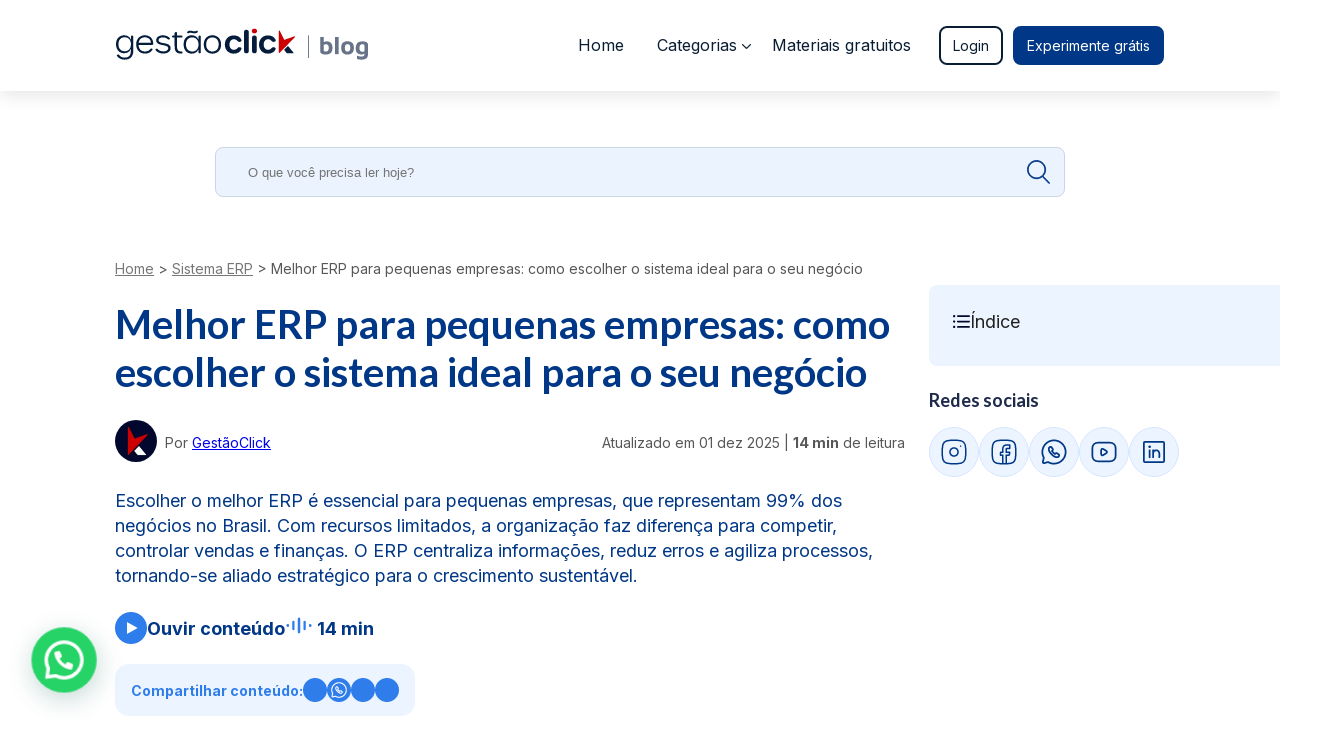

--- FILE ---
content_type: text/html; charset=UTF-8
request_url: https://gestaoclick.com.br/blog/melhor-erp-para-pequenas-empresas/
body_size: 64855
content:
<!DOCTYPE html>
<html lang="pt-BR" prefix="og: https://ogp.me/ns#">
<head><meta charset="UTF-8" /><script>if(navigator.userAgent.match(/MSIE|Internet Explorer/i)||navigator.userAgent.match(/Trident\/7\..*?rv:11/i)){var href=document.location.href;if(!href.match(/[?&]nowprocket/)){if(href.indexOf("?")==-1){if(href.indexOf("#")==-1){document.location.href=href+"?nowprocket=1"}else{document.location.href=href.replace("#","?nowprocket=1#")}}else{if(href.indexOf("#")==-1){document.location.href=href+"&nowprocket=1"}else{document.location.href=href.replace("#","&nowprocket=1#")}}}}</script><script>(()=>{class RocketLazyLoadScripts{constructor(){this.v="2.0.4",this.userEvents=["keydown","keyup","mousedown","mouseup","mousemove","mouseover","mouseout","touchmove","touchstart","touchend","touchcancel","wheel","click","dblclick","input"],this.attributeEvents=["onblur","onclick","oncontextmenu","ondblclick","onfocus","onmousedown","onmouseenter","onmouseleave","onmousemove","onmouseout","onmouseover","onmouseup","onmousewheel","onscroll","onsubmit"]}async t(){this.i(),this.o(),/iP(ad|hone)/.test(navigator.userAgent)&&this.h(),this.u(),this.l(this),this.m(),this.k(this),this.p(this),this._(),await Promise.all([this.R(),this.L()]),this.lastBreath=Date.now(),this.S(this),this.P(),this.D(),this.O(),this.M(),await this.C(this.delayedScripts.normal),await this.C(this.delayedScripts.defer),await this.C(this.delayedScripts.async),await this.T(),await this.F(),await this.j(),await this.A(),window.dispatchEvent(new Event("rocket-allScriptsLoaded")),this.everythingLoaded=!0,this.lastTouchEnd&&await new Promise(t=>setTimeout(t,500-Date.now()+this.lastTouchEnd)),this.I(),this.H(),this.U(),this.W()}i(){this.CSPIssue=sessionStorage.getItem("rocketCSPIssue"),document.addEventListener("securitypolicyviolation",t=>{this.CSPIssue||"script-src-elem"!==t.violatedDirective||"data"!==t.blockedURI||(this.CSPIssue=!0,sessionStorage.setItem("rocketCSPIssue",!0))},{isRocket:!0})}o(){window.addEventListener("pageshow",t=>{this.persisted=t.persisted,this.realWindowLoadedFired=!0},{isRocket:!0}),window.addEventListener("pagehide",()=>{this.onFirstUserAction=null},{isRocket:!0})}h(){let t;function e(e){t=e}window.addEventListener("touchstart",e,{isRocket:!0}),window.addEventListener("touchend",function i(o){o.changedTouches[0]&&t.changedTouches[0]&&Math.abs(o.changedTouches[0].pageX-t.changedTouches[0].pageX)<10&&Math.abs(o.changedTouches[0].pageY-t.changedTouches[0].pageY)<10&&o.timeStamp-t.timeStamp<200&&(window.removeEventListener("touchstart",e,{isRocket:!0}),window.removeEventListener("touchend",i,{isRocket:!0}),"INPUT"===o.target.tagName&&"text"===o.target.type||(o.target.dispatchEvent(new TouchEvent("touchend",{target:o.target,bubbles:!0})),o.target.dispatchEvent(new MouseEvent("mouseover",{target:o.target,bubbles:!0})),o.target.dispatchEvent(new PointerEvent("click",{target:o.target,bubbles:!0,cancelable:!0,detail:1,clientX:o.changedTouches[0].clientX,clientY:o.changedTouches[0].clientY})),event.preventDefault()))},{isRocket:!0})}q(t){this.userActionTriggered||("mousemove"!==t.type||this.firstMousemoveIgnored?"keyup"===t.type||"mouseover"===t.type||"mouseout"===t.type||(this.userActionTriggered=!0,this.onFirstUserAction&&this.onFirstUserAction()):this.firstMousemoveIgnored=!0),"click"===t.type&&t.preventDefault(),t.stopPropagation(),t.stopImmediatePropagation(),"touchstart"===this.lastEvent&&"touchend"===t.type&&(this.lastTouchEnd=Date.now()),"click"===t.type&&(this.lastTouchEnd=0),this.lastEvent=t.type,t.composedPath&&t.composedPath()[0].getRootNode()instanceof ShadowRoot&&(t.rocketTarget=t.composedPath()[0]),this.savedUserEvents.push(t)}u(){this.savedUserEvents=[],this.userEventHandler=this.q.bind(this),this.userEvents.forEach(t=>window.addEventListener(t,this.userEventHandler,{passive:!1,isRocket:!0})),document.addEventListener("visibilitychange",this.userEventHandler,{isRocket:!0})}U(){this.userEvents.forEach(t=>window.removeEventListener(t,this.userEventHandler,{passive:!1,isRocket:!0})),document.removeEventListener("visibilitychange",this.userEventHandler,{isRocket:!0}),this.savedUserEvents.forEach(t=>{(t.rocketTarget||t.target).dispatchEvent(new window[t.constructor.name](t.type,t))})}m(){const t="return false",e=Array.from(this.attributeEvents,t=>"data-rocket-"+t),i="["+this.attributeEvents.join("],[")+"]",o="[data-rocket-"+this.attributeEvents.join("],[data-rocket-")+"]",s=(e,i,o)=>{o&&o!==t&&(e.setAttribute("data-rocket-"+i,o),e["rocket"+i]=new Function("event",o),e.setAttribute(i,t))};new MutationObserver(t=>{for(const n of t)"attributes"===n.type&&(n.attributeName.startsWith("data-rocket-")||this.everythingLoaded?n.attributeName.startsWith("data-rocket-")&&this.everythingLoaded&&this.N(n.target,n.attributeName.substring(12)):s(n.target,n.attributeName,n.target.getAttribute(n.attributeName))),"childList"===n.type&&n.addedNodes.forEach(t=>{if(t.nodeType===Node.ELEMENT_NODE)if(this.everythingLoaded)for(const i of[t,...t.querySelectorAll(o)])for(const t of i.getAttributeNames())e.includes(t)&&this.N(i,t.substring(12));else for(const e of[t,...t.querySelectorAll(i)])for(const t of e.getAttributeNames())this.attributeEvents.includes(t)&&s(e,t,e.getAttribute(t))})}).observe(document,{subtree:!0,childList:!0,attributeFilter:[...this.attributeEvents,...e]})}I(){this.attributeEvents.forEach(t=>{document.querySelectorAll("[data-rocket-"+t+"]").forEach(e=>{this.N(e,t)})})}N(t,e){const i=t.getAttribute("data-rocket-"+e);i&&(t.setAttribute(e,i),t.removeAttribute("data-rocket-"+e))}k(t){Object.defineProperty(HTMLElement.prototype,"onclick",{get(){return this.rocketonclick||null},set(e){this.rocketonclick=e,this.setAttribute(t.everythingLoaded?"onclick":"data-rocket-onclick","this.rocketonclick(event)")}})}S(t){function e(e,i){let o=e[i];e[i]=null,Object.defineProperty(e,i,{get:()=>o,set(s){t.everythingLoaded?o=s:e["rocket"+i]=o=s}})}e(document,"onreadystatechange"),e(window,"onload"),e(window,"onpageshow");try{Object.defineProperty(document,"readyState",{get:()=>t.rocketReadyState,set(e){t.rocketReadyState=e},configurable:!0}),document.readyState="loading"}catch(t){console.log("WPRocket DJE readyState conflict, bypassing")}}l(t){this.originalAddEventListener=EventTarget.prototype.addEventListener,this.originalRemoveEventListener=EventTarget.prototype.removeEventListener,this.savedEventListeners=[],EventTarget.prototype.addEventListener=function(e,i,o){o&&o.isRocket||!t.B(e,this)&&!t.userEvents.includes(e)||t.B(e,this)&&!t.userActionTriggered||e.startsWith("rocket-")||t.everythingLoaded?t.originalAddEventListener.call(this,e,i,o):(t.savedEventListeners.push({target:this,remove:!1,type:e,func:i,options:o}),"mouseenter"!==e&&"mouseleave"!==e||t.originalAddEventListener.call(this,e,t.savedUserEvents.push,o))},EventTarget.prototype.removeEventListener=function(e,i,o){o&&o.isRocket||!t.B(e,this)&&!t.userEvents.includes(e)||t.B(e,this)&&!t.userActionTriggered||e.startsWith("rocket-")||t.everythingLoaded?t.originalRemoveEventListener.call(this,e,i,o):t.savedEventListeners.push({target:this,remove:!0,type:e,func:i,options:o})}}J(t,e){this.savedEventListeners=this.savedEventListeners.filter(i=>{let o=i.type,s=i.target||window;return e!==o||t!==s||(this.B(o,s)&&(i.type="rocket-"+o),this.$(i),!1)})}H(){EventTarget.prototype.addEventListener=this.originalAddEventListener,EventTarget.prototype.removeEventListener=this.originalRemoveEventListener,this.savedEventListeners.forEach(t=>this.$(t))}$(t){t.remove?this.originalRemoveEventListener.call(t.target,t.type,t.func,t.options):this.originalAddEventListener.call(t.target,t.type,t.func,t.options)}p(t){let e;function i(e){return t.everythingLoaded?e:e.split(" ").map(t=>"load"===t||t.startsWith("load.")?"rocket-jquery-load":t).join(" ")}function o(o){function s(e){const s=o.fn[e];o.fn[e]=o.fn.init.prototype[e]=function(){return this[0]===window&&t.userActionTriggered&&("string"==typeof arguments[0]||arguments[0]instanceof String?arguments[0]=i(arguments[0]):"object"==typeof arguments[0]&&Object.keys(arguments[0]).forEach(t=>{const e=arguments[0][t];delete arguments[0][t],arguments[0][i(t)]=e})),s.apply(this,arguments),this}}if(o&&o.fn&&!t.allJQueries.includes(o)){const e={DOMContentLoaded:[],"rocket-DOMContentLoaded":[]};for(const t in e)document.addEventListener(t,()=>{e[t].forEach(t=>t())},{isRocket:!0});o.fn.ready=o.fn.init.prototype.ready=function(i){function s(){parseInt(o.fn.jquery)>2?setTimeout(()=>i.bind(document)(o)):i.bind(document)(o)}return"function"==typeof i&&(t.realDomReadyFired?!t.userActionTriggered||t.fauxDomReadyFired?s():e["rocket-DOMContentLoaded"].push(s):e.DOMContentLoaded.push(s)),o([])},s("on"),s("one"),s("off"),t.allJQueries.push(o)}e=o}t.allJQueries=[],o(window.jQuery),Object.defineProperty(window,"jQuery",{get:()=>e,set(t){o(t)}})}P(){const t=new Map;document.write=document.writeln=function(e){const i=document.currentScript,o=document.createRange(),s=i.parentElement;let n=t.get(i);void 0===n&&(n=i.nextSibling,t.set(i,n));const c=document.createDocumentFragment();o.setStart(c,0),c.appendChild(o.createContextualFragment(e)),s.insertBefore(c,n)}}async R(){return new Promise(t=>{this.userActionTriggered?t():this.onFirstUserAction=t})}async L(){return new Promise(t=>{document.addEventListener("DOMContentLoaded",()=>{this.realDomReadyFired=!0,t()},{isRocket:!0})})}async j(){return this.realWindowLoadedFired?Promise.resolve():new Promise(t=>{window.addEventListener("load",t,{isRocket:!0})})}M(){this.pendingScripts=[];this.scriptsMutationObserver=new MutationObserver(t=>{for(const e of t)e.addedNodes.forEach(t=>{"SCRIPT"!==t.tagName||t.noModule||t.isWPRocket||this.pendingScripts.push({script:t,promise:new Promise(e=>{const i=()=>{const i=this.pendingScripts.findIndex(e=>e.script===t);i>=0&&this.pendingScripts.splice(i,1),e()};t.addEventListener("load",i,{isRocket:!0}),t.addEventListener("error",i,{isRocket:!0}),setTimeout(i,1e3)})})})}),this.scriptsMutationObserver.observe(document,{childList:!0,subtree:!0})}async F(){await this.X(),this.pendingScripts.length?(await this.pendingScripts[0].promise,await this.F()):this.scriptsMutationObserver.disconnect()}D(){this.delayedScripts={normal:[],async:[],defer:[]},document.querySelectorAll("script[type$=rocketlazyloadscript]").forEach(t=>{t.hasAttribute("data-rocket-src")?t.hasAttribute("async")&&!1!==t.async?this.delayedScripts.async.push(t):t.hasAttribute("defer")&&!1!==t.defer||"module"===t.getAttribute("data-rocket-type")?this.delayedScripts.defer.push(t):this.delayedScripts.normal.push(t):this.delayedScripts.normal.push(t)})}async _(){await this.L();let t=[];document.querySelectorAll("script[type$=rocketlazyloadscript][data-rocket-src]").forEach(e=>{let i=e.getAttribute("data-rocket-src");if(i&&!i.startsWith("data:")){i.startsWith("//")&&(i=location.protocol+i);try{const o=new URL(i).origin;o!==location.origin&&t.push({src:o,crossOrigin:e.crossOrigin||"module"===e.getAttribute("data-rocket-type")})}catch(t){}}}),t=[...new Map(t.map(t=>[JSON.stringify(t),t])).values()],this.Y(t,"preconnect")}async G(t){if(await this.K(),!0!==t.noModule||!("noModule"in HTMLScriptElement.prototype))return new Promise(e=>{let i;function o(){(i||t).setAttribute("data-rocket-status","executed"),e()}try{if(navigator.userAgent.includes("Firefox/")||""===navigator.vendor||this.CSPIssue)i=document.createElement("script"),[...t.attributes].forEach(t=>{let e=t.nodeName;"type"!==e&&("data-rocket-type"===e&&(e="type"),"data-rocket-src"===e&&(e="src"),i.setAttribute(e,t.nodeValue))}),t.text&&(i.text=t.text),t.nonce&&(i.nonce=t.nonce),i.hasAttribute("src")?(i.addEventListener("load",o,{isRocket:!0}),i.addEventListener("error",()=>{i.setAttribute("data-rocket-status","failed-network"),e()},{isRocket:!0}),setTimeout(()=>{i.isConnected||e()},1)):(i.text=t.text,o()),i.isWPRocket=!0,t.parentNode.replaceChild(i,t);else{const i=t.getAttribute("data-rocket-type"),s=t.getAttribute("data-rocket-src");i?(t.type=i,t.removeAttribute("data-rocket-type")):t.removeAttribute("type"),t.addEventListener("load",o,{isRocket:!0}),t.addEventListener("error",i=>{this.CSPIssue&&i.target.src.startsWith("data:")?(console.log("WPRocket: CSP fallback activated"),t.removeAttribute("src"),this.G(t).then(e)):(t.setAttribute("data-rocket-status","failed-network"),e())},{isRocket:!0}),s?(t.fetchPriority="high",t.removeAttribute("data-rocket-src"),t.src=s):t.src="data:text/javascript;base64,"+window.btoa(unescape(encodeURIComponent(t.text)))}}catch(i){t.setAttribute("data-rocket-status","failed-transform"),e()}});t.setAttribute("data-rocket-status","skipped")}async C(t){const e=t.shift();return e?(e.isConnected&&await this.G(e),this.C(t)):Promise.resolve()}O(){this.Y([...this.delayedScripts.normal,...this.delayedScripts.defer,...this.delayedScripts.async],"preload")}Y(t,e){this.trash=this.trash||[];let i=!0;var o=document.createDocumentFragment();t.forEach(t=>{const s=t.getAttribute&&t.getAttribute("data-rocket-src")||t.src;if(s&&!s.startsWith("data:")){const n=document.createElement("link");n.href=s,n.rel=e,"preconnect"!==e&&(n.as="script",n.fetchPriority=i?"high":"low"),t.getAttribute&&"module"===t.getAttribute("data-rocket-type")&&(n.crossOrigin=!0),t.crossOrigin&&(n.crossOrigin=t.crossOrigin),t.integrity&&(n.integrity=t.integrity),t.nonce&&(n.nonce=t.nonce),o.appendChild(n),this.trash.push(n),i=!1}}),document.head.appendChild(o)}W(){this.trash.forEach(t=>t.remove())}async T(){try{document.readyState="interactive"}catch(t){}this.fauxDomReadyFired=!0;try{await this.K(),this.J(document,"readystatechange"),document.dispatchEvent(new Event("rocket-readystatechange")),await this.K(),document.rocketonreadystatechange&&document.rocketonreadystatechange(),await this.K(),this.J(document,"DOMContentLoaded"),document.dispatchEvent(new Event("rocket-DOMContentLoaded")),await this.K(),this.J(window,"DOMContentLoaded"),window.dispatchEvent(new Event("rocket-DOMContentLoaded"))}catch(t){console.error(t)}}async A(){try{document.readyState="complete"}catch(t){}try{await this.K(),this.J(document,"readystatechange"),document.dispatchEvent(new Event("rocket-readystatechange")),await this.K(),document.rocketonreadystatechange&&document.rocketonreadystatechange(),await this.K(),this.J(window,"load"),window.dispatchEvent(new Event("rocket-load")),await this.K(),window.rocketonload&&window.rocketonload(),await this.K(),this.allJQueries.forEach(t=>t(window).trigger("rocket-jquery-load")),await this.K(),this.J(window,"pageshow");const t=new Event("rocket-pageshow");t.persisted=this.persisted,window.dispatchEvent(t),await this.K(),window.rocketonpageshow&&window.rocketonpageshow({persisted:this.persisted})}catch(t){console.error(t)}}async K(){Date.now()-this.lastBreath>45&&(await this.X(),this.lastBreath=Date.now())}async X(){return document.hidden?new Promise(t=>setTimeout(t)):new Promise(t=>requestAnimationFrame(t))}B(t,e){return e===document&&"readystatechange"===t||(e===document&&"DOMContentLoaded"===t||(e===window&&"DOMContentLoaded"===t||(e===window&&"load"===t||e===window&&"pageshow"===t)))}static run(){(new RocketLazyLoadScripts).t()}}RocketLazyLoadScripts.run()})();</script>
    <style>
    html.body-locked,html.body-locked body{overflow:hidden}
    .site-header{display:block;background:#fff;padding:0;box-shadow:0 2px 10px rgba(0,0,0,.06)}
    .site-header .header-inner{display:flex;align-items:center;justify-content:space-between;padding:12px 16px;margin-inline:auto;width:min(100% - 10px,1200px)}
    .site-header.scrolled{background:rgba(255,255,255,.6);backdrop-filter:saturate(160%) blur(10px);-webkit-backdrop-filter:saturate(160%) blur(10px);box-shadow:0 8px 24px rgba(0,0,0,.08);border-bottom:1px solid rgba(255,255,255,.4)}
    @supports not ((backdrop-filter:blur(1px)) or (-webkit-backdrop-filter:blur(1px))){.site-header.scrolled{background:#fff;border-bottom:1px solid rgba(0,0,0,.06)}}
    .menu-toggle{font-size:1.5rem;line-height:1;border:0;background:transparent}
    .menu-main{position:fixed;inset:0 auto 0 0;width:min(84vw,360px);max-width:100%;background:#fff;height:100dvh;overflow:auto;transform:translateX(-105%);transition:transform .24s ease-out;box-shadow:8px 0 24px rgba(0,0,0,.1)}
    .menu-main.open{transform:translateX(0)}
    .menu-main ul{list-style:none;margin:0;padding:0}
    .menu-main a{display:block;padding:12px 8px;text-decoration:none}
    .menu-close{margin-left:auto;display:block;font-size:1.75rem;line-height:1;padding:12px 14px;border:0;background:transparent;cursor:pointer}  
    .menu-overlay{position:fixed;inset:0;background:rgba(0,0,0,.25);opacity:0;pointer-events:none;transition:opacity .2s ease-out}
    .menu-overlay.show{opacity:1;pointer-events:auto}
    .tpl-overlay-header:after{background-color: #03072D;position:absolute;top:0;width: 100%;height:92px;z-index: -1;content:''}
    @media(min-width:1024px){
      .menu-main{position:static;transform:none;box-shadow:none;height:auto;width:auto;overflow:initial;background: transparent; display: flex; align-items: center;}
      .menu-toggle{display:none}
      .header-menu{display:none}
    }
    @media(prefers-reduced-motion:reduce){
      .menu-main,.menu-overlay{transition:none}
    }
    @media (max-width:1023px){
      html,body{overflow-x:hidden}
      .menu-main[hidden]{display:none!important}
      .menu-main{transform:translate3d(-100%,0,0);will-change:transform;contain:paint}
      .menu-main.open{transform:translate3d(0,0,0)}
      .menu-overlay{opacity:0;pointer-events:none;transition:opacity .2s ease-out}
      .menu-overlay.show{opacity:1;pointer-events:auto}
      .site-header.transparent{background:transparent;box-shadow:none}
      .site-header.scrolled{background:#fff;box-shadow:0 2px 10px rgba(0,0,0,.08)}
    }
    @media(max-width:420px){.menu-main{width:100%;}}
  </style>
<!-- Google Tag Manager -->
<script type="rocketlazyloadscript">(function(w,d,s,l,i){w[l]=w[l]||[];w[l].push({'gtm.start':
new Date().getTime(),event:'gtm.js'});var f=d.getElementsByTagName(s)[0],
j=d.createElement(s),dl=l!='dataLayer'?'&l='+l:'';j.async=true;j.src=
'https://www.googletagmanager.com/gtm.js?id='+i+dl;f.parentNode.insertBefore(j,f);
})(window,document,'script','dataLayer','GTM-NM2WP95');</script>
<!-- End Google Tag Manager -->

<meta name="viewport" content="width=device-width, initial-scale=1.0" />
<!-- <link rel="profile" href="https://gmpg.org/xfn/11" />
<link rel="pingback" href="https://gestaoclick.com.br/xmlrpc.php" /> -->


<!-- Otimização dos mecanismos de pesquisa pelo Rank Math PRO - https://rankmath.com/ -->
<title>Melhor ERP para pequenas empresas: saiba como escolher - GestãoClick</title>
<link data-rocket-prefetch href="https://www.googletagmanager.com" rel="dns-prefetch">
<link data-rocket-prefetch href="https://scripts.clarity.ms" rel="dns-prefetch">
<link data-rocket-prefetch href="https://www.clarity.ms" rel="dns-prefetch">
<link data-rocket-prefetch href="https://connect.facebook.net" rel="dns-prefetch">
<link data-rocket-prefetch href="https://static.zdassets.com" rel="dns-prefetch">
<link data-rocket-prefetch href="https://googleads.g.doubleclick.net" rel="dns-prefetch">
<link data-rocket-prefetch href="https://www.googleoptimize.com" rel="dns-prefetch">
<link data-rocket-prefetch href="https://15058533.fls.doubleclick.net" rel="dns-prefetch"><link rel="preload" data-rocket-preload as="image" href="https://gestaoclick.com.br/wp-content/uploads/2025/08/logo-gestaoclick-150x150.webp" imagesrcset="https://gestaoclick.com.br/wp-content/uploads/2025/08/logo-gestaoclick-150x150.webp 2x" imagesizes="" fetchpriority="high">
<meta name="description" content="Saiba como escolher o melhor ERP para pequenas empresas e simplifique a gestão de estoque, vendas e financeiro em um só sistema."/>
<meta name="robots" content="follow, index, max-snippet:-1, max-video-preview:-1, max-image-preview:large"/>
<link rel="canonical" href="https://gestaoclick.com.br/blog/melhor-erp-para-pequenas-empresas/" />
<meta property="og:locale" content="pt_BR" />
<meta property="og:type" content="article" />
<meta property="og:title" content="Melhor ERP para pequenas empresas: saiba como escolher - GestãoClick" />
<meta property="og:description" content="Saiba como escolher o melhor ERP para pequenas empresas e simplifique a gestão de estoque, vendas e financeiro em um só sistema." />
<meta property="og:url" content="https://gestaoclick.com.br/blog/melhor-erp-para-pequenas-empresas/" />
<meta property="article:publisher" content="https://facebook.com/gestaoclick" />
<meta property="article:author" content="https://www.facebook.com/gestaoclick" />
<meta property="og:updated_time" content="2025-12-01T11:06:03-03:00" />
<meta property="og:image" content="https://gestaoclick.com.br/wp-content/uploads/2018/10/Melhor-ERP-para-pequenas-empresas.webp" />
<meta property="og:image:secure_url" content="https://gestaoclick.com.br/wp-content/uploads/2018/10/Melhor-ERP-para-pequenas-empresas.webp" />
<meta property="og:image:width" content="600" />
<meta property="og:image:height" content="362" />
<meta property="og:image:alt" content="melhor ERP para pequenas empresas" />
<meta property="og:image:type" content="image/webp" />
<meta property="article:published_time" content="2018-10-09T09:35:52-03:00" />
<meta property="article:modified_time" content="2025-12-01T11:06:03-03:00" />
<meta name="twitter:card" content="summary_large_image" />
<meta name="twitter:title" content="Melhor ERP para pequenas empresas: saiba como escolher - GestãoClick" />
<meta name="twitter:description" content="Saiba como escolher o melhor ERP para pequenas empresas e simplifique a gestão de estoque, vendas e financeiro em um só sistema." />
<meta name="twitter:image" content="https://gestaoclick.com.br/wp-content/uploads/2018/10/Melhor-ERP-para-pequenas-empresas.webp" />
<script type="application/ld+json" class="rank-math-schema-pro">{"@context":"https://schema.org","@graph":[{"@type":"Place","@id":"https://gestaoclick.com.br/#place","address":{"@type":"PostalAddress"}},{"@type":["Corporation","Organization"],"@id":"https://gestaoclick.com.br/#organization","name":"Gest\u00e3oClick","url":"https://gestaoclick.com.br","sameAs":["https://facebook.com/gestaoclick","https://www.instagram.com/gestaoclick","https://www.youtube.com/@gestaoclick"],"address":{"@type":"PostalAddress"},"logo":{"@type":"ImageObject","@id":"https://gestaoclick.com.br/#logo","url":"https://gestaoclick.com.br/wp-content/uploads/logotipo-gck-colorida-positivo-100.jpg","contentUrl":"https://gestaoclick.com.br/wp-content/uploads/logotipo-gck-colorida-positivo-100.jpg","inLanguage":"pt-BR","width":"800","height":"800"},"location":{"@id":"https://gestaoclick.com.br/#place"}},{"@type":"WebSite","@id":"https://gestaoclick.com.br/#website","url":"https://gestaoclick.com.br","publisher":{"@id":"https://gestaoclick.com.br/#organization"},"inLanguage":"pt-BR"},{"@type":"ImageObject","@id":"https://gestaoclick.com.br/wp-content/uploads/2018/10/Melhor-ERP-para-pequenas-empresas.webp","url":"https://gestaoclick.com.br/wp-content/uploads/2018/10/Melhor-ERP-para-pequenas-empresas.webp","width":"600","height":"362","caption":"melhor ERP para pequenas empresas","inLanguage":"pt-BR"},{"@type":"WebPage","@id":"https://gestaoclick.com.br/blog/melhor-erp-para-pequenas-empresas/#webpage","url":"https://gestaoclick.com.br/blog/melhor-erp-para-pequenas-empresas/","name":"Melhor ERP para pequenas empresas: saiba como escolher - Gest\u00e3oClick","datePublished":"2018-10-09T09:35:52-03:00","dateModified":"2025-12-01T11:06:03-03:00","isPartOf":{"@id":"https://gestaoclick.com.br/#website"},"primaryImageOfPage":{"@id":"https://gestaoclick.com.br/wp-content/uploads/2018/10/Melhor-ERP-para-pequenas-empresas.webp"},"inLanguage":"pt-BR"},{"@type":"Person","@id":"https://gestaoclick.com.br/author/gestao-click/","name":"Gest\u00e3oClick","url":"https://gestaoclick.com.br/author/gestao-click/","image":{"@type":"ImageObject","@id":"https://gestaoclick.com.br/wp-content/uploads/2025/08/logo-gestaoclick-150x150.webp","url":"https://gestaoclick.com.br/wp-content/uploads/2025/08/logo-gestaoclick-150x150.webp","caption":"Gest\u00e3oClick","inLanguage":"pt-BR"},"sameAs":["https://gestaoclick.com.br/"],"worksFor":{"@id":"https://gestaoclick.com.br/#organization"}},{"@type":"NewsArticle","headline":"Melhor ERP para pequenas empresas: saiba como escolher - Gest\u00e3oClick","keywords":"Melhor ERP para pequenas empresas","datePublished":"2018-10-09T09:35:52-03:00","dateModified":"2025-12-01T11:06:03-03:00","articleSection":"Sistema ERP","author":{"@id":"https://gestaoclick.com.br/author/gestao-click/","name":"Gest\u00e3oClick"},"publisher":{"@id":"https://gestaoclick.com.br/#organization"},"description":"Saiba como escolher o melhor ERP para pequenas empresas e simplifique a gest\u00e3o de estoque, vendas e financeiro em um s\u00f3 sistema.","copyrightYear":"2025","copyrightHolder":{"@id":"https://gestaoclick.com.br/#organization"},"name":"Melhor ERP para pequenas empresas: saiba como escolher - Gest\u00e3oClick","@id":"https://gestaoclick.com.br/blog/melhor-erp-para-pequenas-empresas/#richSnippet","isPartOf":{"@id":"https://gestaoclick.com.br/blog/melhor-erp-para-pequenas-empresas/#webpage"},"image":{"@id":"https://gestaoclick.com.br/wp-content/uploads/2018/10/Melhor-ERP-para-pequenas-empresas.webp"},"inLanguage":"pt-BR","mainEntityOfPage":{"@id":"https://gestaoclick.com.br/blog/melhor-erp-para-pequenas-empresas/#webpage"}}]}</script>
<!-- /Plugin de SEO Rank Math para WordPress -->

<link rel="alternate" type="application/rss+xml" title="Feed para GestãoClick &raquo;" href="https://gestaoclick.com.br/feed/" />
<link rel="alternate" type="application/rss+xml" title="Feed de comentários para GestãoClick &raquo;" href="https://gestaoclick.com.br/comments/feed/" />
<link rel="alternate" type="application/rss+xml" title="Feed de comentários para GestãoClick &raquo; Melhor ERP para pequenas empresas: como escolher o sistema ideal para o seu negócio" href="https://gestaoclick.com.br/blog/melhor-erp-para-pequenas-empresas/feed/" />
<link rel="alternate" title="oEmbed (JSON)" type="application/json+oembed" href="https://gestaoclick.com.br/wp-json/oembed/1.0/embed?url=https%3A%2F%2Fgestaoclick.com.br%2Fblog%2Fmelhor-erp-para-pequenas-empresas%2F" />
<link rel="alternate" title="oEmbed (XML)" type="text/xml+oembed" href="https://gestaoclick.com.br/wp-json/oembed/1.0/embed?url=https%3A%2F%2Fgestaoclick.com.br%2Fblog%2Fmelhor-erp-para-pequenas-empresas%2F&#038;format=xml" />
<style id='wp-img-auto-sizes-contain-inline-css'>
img:is([sizes=auto i],[sizes^="auto," i]){contain-intrinsic-size:3000px 1500px}
/*# sourceURL=wp-img-auto-sizes-contain-inline-css */
</style>
<style id='wp-emoji-styles-inline-css'>

	img.wp-smiley, img.emoji {
		display: inline !important;
		border: none !important;
		box-shadow: none !important;
		height: 1em !important;
		width: 1em !important;
		margin: 0 0.07em !important;
		vertical-align: -0.1em !important;
		background: none !important;
		padding: 0 !important;
	}
/*# sourceURL=wp-emoji-styles-inline-css */
</style>
<style id='wp-block-library-inline-css'>
:root{--wp-block-synced-color:#7a00df;--wp-block-synced-color--rgb:122,0,223;--wp-bound-block-color:var(--wp-block-synced-color);--wp-editor-canvas-background:#ddd;--wp-admin-theme-color:#007cba;--wp-admin-theme-color--rgb:0,124,186;--wp-admin-theme-color-darker-10:#006ba1;--wp-admin-theme-color-darker-10--rgb:0,107,160.5;--wp-admin-theme-color-darker-20:#005a87;--wp-admin-theme-color-darker-20--rgb:0,90,135;--wp-admin-border-width-focus:2px}@media (min-resolution:192dpi){:root{--wp-admin-border-width-focus:1.5px}}.wp-element-button{cursor:pointer}:root .has-very-light-gray-background-color{background-color:#eee}:root .has-very-dark-gray-background-color{background-color:#313131}:root .has-very-light-gray-color{color:#eee}:root .has-very-dark-gray-color{color:#313131}:root .has-vivid-green-cyan-to-vivid-cyan-blue-gradient-background{background:linear-gradient(135deg,#00d084,#0693e3)}:root .has-purple-crush-gradient-background{background:linear-gradient(135deg,#34e2e4,#4721fb 50%,#ab1dfe)}:root .has-hazy-dawn-gradient-background{background:linear-gradient(135deg,#faaca8,#dad0ec)}:root .has-subdued-olive-gradient-background{background:linear-gradient(135deg,#fafae1,#67a671)}:root .has-atomic-cream-gradient-background{background:linear-gradient(135deg,#fdd79a,#004a59)}:root .has-nightshade-gradient-background{background:linear-gradient(135deg,#330968,#31cdcf)}:root .has-midnight-gradient-background{background:linear-gradient(135deg,#020381,#2874fc)}:root{--wp--preset--font-size--normal:16px;--wp--preset--font-size--huge:42px}.has-regular-font-size{font-size:1em}.has-larger-font-size{font-size:2.625em}.has-normal-font-size{font-size:var(--wp--preset--font-size--normal)}.has-huge-font-size{font-size:var(--wp--preset--font-size--huge)}.has-text-align-center{text-align:center}.has-text-align-left{text-align:left}.has-text-align-right{text-align:right}.has-fit-text{white-space:nowrap!important}#end-resizable-editor-section{display:none}.aligncenter{clear:both}.items-justified-left{justify-content:flex-start}.items-justified-center{justify-content:center}.items-justified-right{justify-content:flex-end}.items-justified-space-between{justify-content:space-between}.screen-reader-text{border:0;clip-path:inset(50%);height:1px;margin:-1px;overflow:hidden;padding:0;position:absolute;width:1px;word-wrap:normal!important}.screen-reader-text:focus{background-color:#ddd;clip-path:none;color:#444;display:block;font-size:1em;height:auto;left:5px;line-height:normal;padding:15px 23px 14px;text-decoration:none;top:5px;width:auto;z-index:100000}html :where(.has-border-color){border-style:solid}html :where([style*=border-top-color]){border-top-style:solid}html :where([style*=border-right-color]){border-right-style:solid}html :where([style*=border-bottom-color]){border-bottom-style:solid}html :where([style*=border-left-color]){border-left-style:solid}html :where([style*=border-width]){border-style:solid}html :where([style*=border-top-width]){border-top-style:solid}html :where([style*=border-right-width]){border-right-style:solid}html :where([style*=border-bottom-width]){border-bottom-style:solid}html :where([style*=border-left-width]){border-left-style:solid}html :where(img[class*=wp-image-]){height:auto;max-width:100%}:where(figure){margin:0 0 1em}html :where(.is-position-sticky){--wp-admin--admin-bar--position-offset:var(--wp-admin--admin-bar--height,0px)}@media screen and (max-width:600px){html :where(.is-position-sticky){--wp-admin--admin-bar--position-offset:0px}}

/*# sourceURL=wp-block-library-inline-css */
</style><style id='wp-block-heading-inline-css'>
h1:where(.wp-block-heading).has-background,h2:where(.wp-block-heading).has-background,h3:where(.wp-block-heading).has-background,h4:where(.wp-block-heading).has-background,h5:where(.wp-block-heading).has-background,h6:where(.wp-block-heading).has-background{padding:1.25em 2.375em}h1.has-text-align-left[style*=writing-mode]:where([style*=vertical-lr]),h1.has-text-align-right[style*=writing-mode]:where([style*=vertical-rl]),h2.has-text-align-left[style*=writing-mode]:where([style*=vertical-lr]),h2.has-text-align-right[style*=writing-mode]:where([style*=vertical-rl]),h3.has-text-align-left[style*=writing-mode]:where([style*=vertical-lr]),h3.has-text-align-right[style*=writing-mode]:where([style*=vertical-rl]),h4.has-text-align-left[style*=writing-mode]:where([style*=vertical-lr]),h4.has-text-align-right[style*=writing-mode]:where([style*=vertical-rl]),h5.has-text-align-left[style*=writing-mode]:where([style*=vertical-lr]),h5.has-text-align-right[style*=writing-mode]:where([style*=vertical-rl]),h6.has-text-align-left[style*=writing-mode]:where([style*=vertical-lr]),h6.has-text-align-right[style*=writing-mode]:where([style*=vertical-rl]){rotate:180deg}
/*# sourceURL=https://gestaoclick.com.br/wp-includes/blocks/heading/style.min.css */
</style>
<style id='wp-block-paragraph-inline-css'>
.is-small-text{font-size:.875em}.is-regular-text{font-size:1em}.is-large-text{font-size:2.25em}.is-larger-text{font-size:3em}.has-drop-cap:not(:focus):first-letter{float:left;font-size:8.4em;font-style:normal;font-weight:100;line-height:.68;margin:.05em .1em 0 0;text-transform:uppercase}body.rtl .has-drop-cap:not(:focus):first-letter{float:none;margin-left:.1em}p.has-drop-cap.has-background{overflow:hidden}:root :where(p.has-background){padding:1.25em 2.375em}:where(p.has-text-color:not(.has-link-color)) a{color:inherit}p.has-text-align-left[style*="writing-mode:vertical-lr"],p.has-text-align-right[style*="writing-mode:vertical-rl"]{rotate:180deg}
/*# sourceURL=https://gestaoclick.com.br/wp-includes/blocks/paragraph/style.min.css */
</style>
<style id='global-styles-inline-css'>
:root{--wp--preset--aspect-ratio--square: 1;--wp--preset--aspect-ratio--4-3: 4/3;--wp--preset--aspect-ratio--3-4: 3/4;--wp--preset--aspect-ratio--3-2: 3/2;--wp--preset--aspect-ratio--2-3: 2/3;--wp--preset--aspect-ratio--16-9: 16/9;--wp--preset--aspect-ratio--9-16: 9/16;--wp--preset--color--black: #000000;--wp--preset--color--cyan-bluish-gray: #abb8c3;--wp--preset--color--white: #ffffff;--wp--preset--color--pale-pink: #f78da7;--wp--preset--color--vivid-red: #cf2e2e;--wp--preset--color--luminous-vivid-orange: #ff6900;--wp--preset--color--luminous-vivid-amber: #fcb900;--wp--preset--color--light-green-cyan: #7bdcb5;--wp--preset--color--vivid-green-cyan: #00d084;--wp--preset--color--pale-cyan-blue: #8ed1fc;--wp--preset--color--vivid-cyan-blue: #0693e3;--wp--preset--color--vivid-purple: #9b51e0;--wp--preset--color--main: #03072D;--wp--preset--color--secondary: #003786;--wp--preset--color--base: #ffffff;--wp--preset--color--blue: #2F7DEB;--wp--preset--color--blue-clean: #D8E6F5;--wp--preset--color--black-50: #404040;--wp--preset--color--red: #AA0000;--wp--preset--gradient--vivid-cyan-blue-to-vivid-purple: linear-gradient(135deg,rgb(6,147,227) 0%,rgb(155,81,224) 100%);--wp--preset--gradient--light-green-cyan-to-vivid-green-cyan: linear-gradient(135deg,rgb(122,220,180) 0%,rgb(0,208,130) 100%);--wp--preset--gradient--luminous-vivid-amber-to-luminous-vivid-orange: linear-gradient(135deg,rgb(252,185,0) 0%,rgb(255,105,0) 100%);--wp--preset--gradient--luminous-vivid-orange-to-vivid-red: linear-gradient(135deg,rgb(255,105,0) 0%,rgb(207,46,46) 100%);--wp--preset--gradient--very-light-gray-to-cyan-bluish-gray: linear-gradient(135deg,rgb(238,238,238) 0%,rgb(169,184,195) 100%);--wp--preset--gradient--cool-to-warm-spectrum: linear-gradient(135deg,rgb(74,234,220) 0%,rgb(151,120,209) 20%,rgb(207,42,186) 40%,rgb(238,44,130) 60%,rgb(251,105,98) 80%,rgb(254,248,76) 100%);--wp--preset--gradient--blush-light-purple: linear-gradient(135deg,rgb(255,206,236) 0%,rgb(152,150,240) 100%);--wp--preset--gradient--blush-bordeaux: linear-gradient(135deg,rgb(254,205,165) 0%,rgb(254,45,45) 50%,rgb(107,0,62) 100%);--wp--preset--gradient--luminous-dusk: linear-gradient(135deg,rgb(255,203,112) 0%,rgb(199,81,192) 50%,rgb(65,88,208) 100%);--wp--preset--gradient--pale-ocean: linear-gradient(135deg,rgb(255,245,203) 0%,rgb(182,227,212) 50%,rgb(51,167,181) 100%);--wp--preset--gradient--electric-grass: linear-gradient(135deg,rgb(202,248,128) 0%,rgb(113,206,126) 100%);--wp--preset--gradient--midnight: linear-gradient(135deg,rgb(2,3,129) 0%,rgb(40,116,252) 100%);--wp--preset--font-size--small: 13px;--wp--preset--font-size--medium: 20px;--wp--preset--font-size--large: 36px;--wp--preset--font-size--x-large: 42px;--wp--preset--font-family--inter: "Inter", system-ui, -apple-system, Segoe UI, Roboto, Arial, sans-serif;--wp--preset--font-family--lato: "Lato", "Helvetica Neue", Arial, sans-serif;--wp--preset--spacing--20: 0.44rem;--wp--preset--spacing--30: 0.67rem;--wp--preset--spacing--40: 1rem;--wp--preset--spacing--50: 1.5rem;--wp--preset--spacing--60: 2.25rem;--wp--preset--spacing--70: 3.38rem;--wp--preset--spacing--80: 5.06rem;--wp--preset--shadow--natural: 6px 6px 9px rgba(0, 0, 0, 0.2);--wp--preset--shadow--deep: 12px 12px 50px rgba(0, 0, 0, 0.4);--wp--preset--shadow--sharp: 6px 6px 0px rgba(0, 0, 0, 0.2);--wp--preset--shadow--outlined: 6px 6px 0px -3px rgb(255, 255, 255), 6px 6px rgb(0, 0, 0);--wp--preset--shadow--crisp: 6px 6px 0px rgb(0, 0, 0);}:root { --wp--style--global--content-size: 850px;--wp--style--global--wide-size: 1200px; }:where(body) { margin: 0; }.wp-site-blocks > .alignleft { float: left; margin-right: 2em; }.wp-site-blocks > .alignright { float: right; margin-left: 2em; }.wp-site-blocks > .aligncenter { justify-content: center; margin-left: auto; margin-right: auto; }:where(.is-layout-flex){gap: 0.5em;}:where(.is-layout-grid){gap: 0.5em;}.is-layout-flow > .alignleft{float: left;margin-inline-start: 0;margin-inline-end: 2em;}.is-layout-flow > .alignright{float: right;margin-inline-start: 2em;margin-inline-end: 0;}.is-layout-flow > .aligncenter{margin-left: auto !important;margin-right: auto !important;}.is-layout-constrained > .alignleft{float: left;margin-inline-start: 0;margin-inline-end: 2em;}.is-layout-constrained > .alignright{float: right;margin-inline-start: 2em;margin-inline-end: 0;}.is-layout-constrained > .aligncenter{margin-left: auto !important;margin-right: auto !important;}.is-layout-constrained > :where(:not(.alignleft):not(.alignright):not(.alignfull)){max-width: var(--wp--style--global--content-size);margin-left: auto !important;margin-right: auto !important;}.is-layout-constrained > .alignwide{max-width: var(--wp--style--global--wide-size);}body .is-layout-flex{display: flex;}.is-layout-flex{flex-wrap: wrap;align-items: center;}.is-layout-flex > :is(*, div){margin: 0;}body .is-layout-grid{display: grid;}.is-layout-grid > :is(*, div){margin: 0;}body{font-family: var(--wp--preset--font-family--inter);padding-top: 0px;padding-right: 0px;padding-bottom: 0px;padding-left: 0px;}a:where(:not(.wp-element-button)){color: var(--rehub-link-color, violet);text-decoration: underline;}h1, h2, h3, h4, h5, h6{font-family: var(--wp--preset--font-family--lato);}h1{font-size: 29px;line-height: 34px;margin-top: 10px;margin-bottom: 31px;}h2{font-size: 25px;line-height: 31px;margin-top: 10px;margin-bottom: 31px;}h3{font-size: 20px;line-height: 28px;margin-top: 10px;margin-bottom: 25px;}h4{font-size: 18px;line-height: 24px;margin-top: 10px;margin-bottom: 18px;}h5{font-size: 16px;line-height: 20px;margin-top: 10px;margin-bottom: 15px;}h6{font-size: 14px;line-height: 20px;margin-top: 0px;margin-bottom: 10px;}:root :where(.wp-element-button, .wp-block-button__link){background-color: var(--wp--preset--color--main);border-radius: 18px;border-width: 0;color: #fff;font-family: var(--wp--preset--font-family--lato);font-size: inherit;font-style: inherit;font-weight: 600;letter-spacing: 0.02em;line-height: inherit;padding-top: 16px;padding-right: 24px;padding-bottom: 16px;padding-left: 24px;text-decoration: none;text-transform: inherit;}.has-black-color{color: var(--wp--preset--color--black) !important;}.has-cyan-bluish-gray-color{color: var(--wp--preset--color--cyan-bluish-gray) !important;}.has-white-color{color: var(--wp--preset--color--white) !important;}.has-pale-pink-color{color: var(--wp--preset--color--pale-pink) !important;}.has-vivid-red-color{color: var(--wp--preset--color--vivid-red) !important;}.has-luminous-vivid-orange-color{color: var(--wp--preset--color--luminous-vivid-orange) !important;}.has-luminous-vivid-amber-color{color: var(--wp--preset--color--luminous-vivid-amber) !important;}.has-light-green-cyan-color{color: var(--wp--preset--color--light-green-cyan) !important;}.has-vivid-green-cyan-color{color: var(--wp--preset--color--vivid-green-cyan) !important;}.has-pale-cyan-blue-color{color: var(--wp--preset--color--pale-cyan-blue) !important;}.has-vivid-cyan-blue-color{color: var(--wp--preset--color--vivid-cyan-blue) !important;}.has-vivid-purple-color{color: var(--wp--preset--color--vivid-purple) !important;}.has-main-color{color: var(--wp--preset--color--main) !important;}.has-secondary-color{color: var(--wp--preset--color--secondary) !important;}.has-base-color{color: var(--wp--preset--color--base) !important;}.has-blue-color{color: var(--wp--preset--color--blue) !important;}.has-blue-clean-color{color: var(--wp--preset--color--blue-clean) !important;}.has-black-50-color{color: var(--wp--preset--color--black-50) !important;}.has-red-color{color: var(--wp--preset--color--red) !important;}.has-black-background-color{background-color: var(--wp--preset--color--black) !important;}.has-cyan-bluish-gray-background-color{background-color: var(--wp--preset--color--cyan-bluish-gray) !important;}.has-white-background-color{background-color: var(--wp--preset--color--white) !important;}.has-pale-pink-background-color{background-color: var(--wp--preset--color--pale-pink) !important;}.has-vivid-red-background-color{background-color: var(--wp--preset--color--vivid-red) !important;}.has-luminous-vivid-orange-background-color{background-color: var(--wp--preset--color--luminous-vivid-orange) !important;}.has-luminous-vivid-amber-background-color{background-color: var(--wp--preset--color--luminous-vivid-amber) !important;}.has-light-green-cyan-background-color{background-color: var(--wp--preset--color--light-green-cyan) !important;}.has-vivid-green-cyan-background-color{background-color: var(--wp--preset--color--vivid-green-cyan) !important;}.has-pale-cyan-blue-background-color{background-color: var(--wp--preset--color--pale-cyan-blue) !important;}.has-vivid-cyan-blue-background-color{background-color: var(--wp--preset--color--vivid-cyan-blue) !important;}.has-vivid-purple-background-color{background-color: var(--wp--preset--color--vivid-purple) !important;}.has-main-background-color{background-color: var(--wp--preset--color--main) !important;}.has-secondary-background-color{background-color: var(--wp--preset--color--secondary) !important;}.has-base-background-color{background-color: var(--wp--preset--color--base) !important;}.has-blue-background-color{background-color: var(--wp--preset--color--blue) !important;}.has-blue-clean-background-color{background-color: var(--wp--preset--color--blue-clean) !important;}.has-black-50-background-color{background-color: var(--wp--preset--color--black-50) !important;}.has-red-background-color{background-color: var(--wp--preset--color--red) !important;}.has-black-border-color{border-color: var(--wp--preset--color--black) !important;}.has-cyan-bluish-gray-border-color{border-color: var(--wp--preset--color--cyan-bluish-gray) !important;}.has-white-border-color{border-color: var(--wp--preset--color--white) !important;}.has-pale-pink-border-color{border-color: var(--wp--preset--color--pale-pink) !important;}.has-vivid-red-border-color{border-color: var(--wp--preset--color--vivid-red) !important;}.has-luminous-vivid-orange-border-color{border-color: var(--wp--preset--color--luminous-vivid-orange) !important;}.has-luminous-vivid-amber-border-color{border-color: var(--wp--preset--color--luminous-vivid-amber) !important;}.has-light-green-cyan-border-color{border-color: var(--wp--preset--color--light-green-cyan) !important;}.has-vivid-green-cyan-border-color{border-color: var(--wp--preset--color--vivid-green-cyan) !important;}.has-pale-cyan-blue-border-color{border-color: var(--wp--preset--color--pale-cyan-blue) !important;}.has-vivid-cyan-blue-border-color{border-color: var(--wp--preset--color--vivid-cyan-blue) !important;}.has-vivid-purple-border-color{border-color: var(--wp--preset--color--vivid-purple) !important;}.has-main-border-color{border-color: var(--wp--preset--color--main) !important;}.has-secondary-border-color{border-color: var(--wp--preset--color--secondary) !important;}.has-base-border-color{border-color: var(--wp--preset--color--base) !important;}.has-blue-border-color{border-color: var(--wp--preset--color--blue) !important;}.has-blue-clean-border-color{border-color: var(--wp--preset--color--blue-clean) !important;}.has-black-50-border-color{border-color: var(--wp--preset--color--black-50) !important;}.has-red-border-color{border-color: var(--wp--preset--color--red) !important;}.has-vivid-cyan-blue-to-vivid-purple-gradient-background{background: var(--wp--preset--gradient--vivid-cyan-blue-to-vivid-purple) !important;}.has-light-green-cyan-to-vivid-green-cyan-gradient-background{background: var(--wp--preset--gradient--light-green-cyan-to-vivid-green-cyan) !important;}.has-luminous-vivid-amber-to-luminous-vivid-orange-gradient-background{background: var(--wp--preset--gradient--luminous-vivid-amber-to-luminous-vivid-orange) !important;}.has-luminous-vivid-orange-to-vivid-red-gradient-background{background: var(--wp--preset--gradient--luminous-vivid-orange-to-vivid-red) !important;}.has-very-light-gray-to-cyan-bluish-gray-gradient-background{background: var(--wp--preset--gradient--very-light-gray-to-cyan-bluish-gray) !important;}.has-cool-to-warm-spectrum-gradient-background{background: var(--wp--preset--gradient--cool-to-warm-spectrum) !important;}.has-blush-light-purple-gradient-background{background: var(--wp--preset--gradient--blush-light-purple) !important;}.has-blush-bordeaux-gradient-background{background: var(--wp--preset--gradient--blush-bordeaux) !important;}.has-luminous-dusk-gradient-background{background: var(--wp--preset--gradient--luminous-dusk) !important;}.has-pale-ocean-gradient-background{background: var(--wp--preset--gradient--pale-ocean) !important;}.has-electric-grass-gradient-background{background: var(--wp--preset--gradient--electric-grass) !important;}.has-midnight-gradient-background{background: var(--wp--preset--gradient--midnight) !important;}.has-small-font-size{font-size: var(--wp--preset--font-size--small) !important;}.has-medium-font-size{font-size: var(--wp--preset--font-size--medium) !important;}.has-large-font-size{font-size: var(--wp--preset--font-size--large) !important;}.has-x-large-font-size{font-size: var(--wp--preset--font-size--x-large) !important;}.has-inter-font-family{font-family: var(--wp--preset--font-family--inter) !important;}.has-lato-font-family{font-family: var(--wp--preset--font-family--lato) !important;}
/*# sourceURL=global-styles-inline-css */
</style>

<style id='greenshift-global-css-inline-css'>
:root{--gs-colorone:#091d33;--gs-colortwo:#2975ab;--gs-colorthree:#144272;--gs-colorfour:#cf1016;}
/*# sourceURL=greenshift-global-css-inline-css */
</style>
<link data-minify="1" rel='stylesheet' id='gestaoclick-style-css' href='https://gestaoclick.com.br/wp-content/cache/min/1/wp-content/themes/gestaoclick/style.css?ver=1768502084' media='all' />
<link rel='stylesheet' id='Bootstrap-GRID-css' href='https://gestaoclick.com.br/wp-content/themes/gestaoclick/assets/css/bootstrap-grid.min.css?ver=1767788829' media='all' />
<link data-minify="1" rel='stylesheet' id='Bootstrap-css' href='https://gestaoclick.com.br/wp-content/cache/min/1/wp-content/themes/gestaoclick/assets/css/offcanvas.css?ver=1768502084' media='all' />
<link data-minify="1" rel='stylesheet' id='gestaoclick_styles-css' href='https://gestaoclick.com.br/wp-content/cache/background-css/1/gestaoclick.com.br/wp-content/cache/min/1/wp-content/themes/gestaoclick/assets/css/main.css?ver=1768502084&wpr_t=1768579989' media='all' />
<link data-minify="1" rel='stylesheet' id='conteudo-css' href='https://gestaoclick.com.br/wp-content/cache/min/1/wp-content/themes/gestaoclick/assets/css/conteudo.css?ver=1768502084' media='all' />
<style id='rocket-lazyload-inline-css'>
.rll-youtube-player{position:relative;padding-bottom:56.23%;height:0;overflow:hidden;max-width:100%;}.rll-youtube-player:focus-within{outline: 2px solid currentColor;outline-offset: 5px;}.rll-youtube-player iframe{position:absolute;top:0;left:0;width:100%;height:100%;z-index:100;background:0 0}.rll-youtube-player img{bottom:0;display:block;left:0;margin:auto;max-width:100%;width:100%;position:absolute;right:0;top:0;border:none;height:auto;-webkit-transition:.4s all;-moz-transition:.4s all;transition:.4s all}.rll-youtube-player img:hover{-webkit-filter:brightness(75%)}.rll-youtube-player .play{height:100%;width:100%;left:0;top:0;position:absolute;background:var(--wpr-bg-f90c3cc4-6cce-4342-a01b-a59dcdf9752d) no-repeat center;background-color: transparent !important;cursor:pointer;border:none;}.wp-embed-responsive .wp-has-aspect-ratio .rll-youtube-player{position:absolute;padding-bottom:0;width:100%;height:100%;top:0;bottom:0;left:0;right:0}
/*# sourceURL=rocket-lazyload-inline-css */
</style>
<link rel="https://api.w.org/" href="https://gestaoclick.com.br/wp-json/" /><link rel="alternate" title="JSON" type="application/json" href="https://gestaoclick.com.br/wp-json/wp/v2/blog/15426" /><link rel="pingback" href="https://gestaoclick.com.br/xmlrpc.php"><link rel="icon" href="https://gestaoclick.com.br/wp-content/uploads/gestaoclick-icon.png" sizes="32x32" />
<link rel="icon" href="https://gestaoclick.com.br/wp-content/uploads/gestaoclick-icon.png" sizes="192x192" />
<link rel="apple-touch-icon" href="https://gestaoclick.com.br/wp-content/uploads/gestaoclick-icon.png" />
<meta name="msapplication-TileImage" content="https://gestaoclick.com.br/wp-content/uploads/gestaoclick-icon.png" />
		<style id="wp-custom-css">
			[data-wpr-lazyrender]{
	content-visibility: initial !important;
}

.banner-segmentos  a{color:#2F7DEB}


.grecaptcha-badge {
    width: 70px !important;
    transition: all 0.3s ease !important;
    left: -2px !important;
    bottom: 0 !important;
    display: none !important;
}		</style>
		<noscript><style id="rocket-lazyload-nojs-css">.rll-youtube-player, [data-lazy-src]{display:none !important;}</style></noscript>
<link rel='stylesheet' id='joinchat-css' href='https://gestaoclick.com.br/wp-content/plugins/creame-whatsapp-me/public/css/joinchat-btn.min.css?ver=6.0.10' media='all' />
<style id='joinchat-inline-css'>
.joinchat{--ch:152;--cs:70%;--cl:43%;--bw:1}.joinchat{z-index:999999999995999}@media(max-width:480px),(orientation:landscape)and(max-width:767px){.joinchat{}}
/*# sourceURL=joinchat-inline-css */
</style>
<style id="rocket-lazyrender-inline-css">[data-wpr-lazyrender] {content-visibility: auto;}</style><style id="wpr-lazyload-bg-container"></style><style id="wpr-lazyload-bg-exclusion"></style>
<noscript>
<style id="wpr-lazyload-bg-nostyle">.b-blackfriday{--wpr-bg-64c18db4-ef60-4fa3-9f30-3c5ec189a2a4: url('https://gestaoclick.com.br/wp-content/uploads/banner-black-d-45_-desconto.webp');}.banner-full.b-blackfriday{--wpr-bg-8dfa13cb-12a4-4de3-93be-f708121384b1: url('https://gestaoclick.com.br/wp-content/uploads/banner-black-m-45_-desconto-1_1.webp');}.rll-youtube-player .play{--wpr-bg-f90c3cc4-6cce-4342-a01b-a59dcdf9752d: url('https://gestaoclick.com.br/wp-content/plugins/wp-rocket/assets/img/youtube.png');}</style>
</noscript>
<script type="application/javascript">const rocket_pairs = [{"selector":".b-blackfriday","style":".b-blackfriday{--wpr-bg-64c18db4-ef60-4fa3-9f30-3c5ec189a2a4: url('https:\/\/gestaoclick.com.br\/wp-content\/uploads\/banner-black-d-45_-desconto.webp');}","hash":"64c18db4-ef60-4fa3-9f30-3c5ec189a2a4","url":"https:\/\/gestaoclick.com.br\/wp-content\/uploads\/banner-black-d-45_-desconto.webp"},{"selector":".banner-full.b-blackfriday","style":".banner-full.b-blackfriday{--wpr-bg-8dfa13cb-12a4-4de3-93be-f708121384b1: url('https:\/\/gestaoclick.com.br\/wp-content\/uploads\/banner-black-m-45_-desconto-1_1.webp');}","hash":"8dfa13cb-12a4-4de3-93be-f708121384b1","url":"https:\/\/gestaoclick.com.br\/wp-content\/uploads\/banner-black-m-45_-desconto-1_1.webp"},{"selector":".rll-youtube-player .play","style":".rll-youtube-player .play{--wpr-bg-f90c3cc4-6cce-4342-a01b-a59dcdf9752d: url('https:\/\/gestaoclick.com.br\/wp-content\/plugins\/wp-rocket\/assets\/img\/youtube.png');}","hash":"f90c3cc4-6cce-4342-a01b-a59dcdf9752d","url":"https:\/\/gestaoclick.com.br\/wp-content\/plugins\/wp-rocket\/assets\/img\/youtube.png"}]; const rocket_excluded_pairs = [];</script><meta name="generator" content="WP Rocket 3.20.3" data-wpr-features="wpr_lazyload_css_bg_img wpr_delay_js wpr_defer_js wpr_minify_js wpr_lazyload_images wpr_lazyload_iframes wpr_preconnect_external_domains wpr_automatic_lazy_rendering wpr_oci wpr_image_dimensions wpr_minify_css wpr_preload_links wpr_host_fonts_locally wpr_desktop" /></head>
<body data-rsssl=1 page-type="blog" page-ref="15426" class="wp-singular blog-template-default single single-blog postid-15426 wp-custom-logo wp-embed-responsive wp-theme-gestaoclick gspbody gspb-bodyfront no-sidebar">
<!-- Google Tag Manager (noscript) -->
<noscript><iframe src="https://www.googletagmanager.com/ns.html?id=GTM-NM2WP95"
height="0" width="0" style="display:none;visibility:hidden"></iframe></noscript>
<!-- End Google Tag Manager (noscript) -->


<header  class="site-header fixed">
  <div  class="header-inner container">
    <div >
      <a class="logo" href="https://gestaoclick.com.br" aria-label="Ir para home da gestãoclick"><svg width="179" height="32" viewBox="0 0 179 32" fill="none" xmlns="http://www.w3.org/2000/svg">
  <path d="M16.2423 7.59439C16.9213 7.59439 17.3006 7.9787 17.3006 8.66484V22.2656C17.3006 28.8482 14.1632 31.6621 8.5982 31.6621C5.28655 31.6621 2.53335 30.3277 1.04034 28.0203C0.612142 27.3968 0.882414 26.8508 1.57763 26.648L1.82837 26.5688C2.41287 26.3956 2.84107 26.5968 3.21718 27.0999C4.36665 28.6965 6.30088 29.6135 8.61448 29.6135C12.6116 29.6135 14.9024 27.6557 14.9024 22.5641V20.9032C13.8278 23.7797 11.1886 25.2378 8.24815 25.2378C3.901 25.2378 0.00158691 22.3596 0.00158691 16.2322C0.00158691 10.1047 3.901 7.27111 8.20419 7.27111C11.187 7.27111 13.8506 8.74236 14.904 11.6156V8.66649C14.904 7.9787 15.2834 7.59439 15.9623 7.59439H16.2456H16.2423ZM14.9349 16.2305C14.9349 11.9289 12.4455 9.26851 8.64541 9.26851C4.84532 9.26851 2.39822 11.9289 2.39822 16.2305C2.39822 20.5321 4.87463 23.2387 8.68937 23.2387C12.5041 23.2387 14.9349 20.5634 14.9349 16.2305Z" fill="#051D3B"/>
  <path d="M29.0346 25.6064C23.6764 25.6064 20.1808 21.9613 20.1808 16.431C20.1808 10.9006 23.7236 7.25549 28.8686 7.25549C34.0135 7.25549 37.164 10.6713 37.2633 15.8108C37.2796 16.5151 36.8839 16.8829 36.205 16.8829H22.579C22.6442 20.9997 25.1157 23.4754 29.0672 23.4754C31.4671 23.4754 33.0089 22.6672 34.2333 21.1614C34.6631 20.7325 35.0213 20.4257 35.6058 20.5973L35.8859 20.6913C36.6006 20.9123 36.7569 21.3263 36.376 21.9184C34.8227 24.3199 32.3951 25.6048 29.033 25.6048L29.0346 25.6064ZM34.935 14.8525C34.7348 11.468 32.4749 9.30401 28.8995 9.30401C25.3241 9.30401 23.0952 11.3509 22.6702 14.8525H34.935Z" fill="#051D3B"/>
  <path d="M39.6893 22.1895C39.2693 21.6155 39.463 21.0514 40.1501 20.8156L40.3845 20.7381C40.8697 20.5566 41.2295 20.5979 41.7896 21.1422C43.0791 22.6497 45.0948 23.4134 47.3042 23.4134C50.3618 23.4134 52.2326 22.2192 52.2326 20.268C52.2326 15.6168 40.2006 18.9584 40.2006 12.2141C40.2006 9.1776 43.2012 7.28576 47.0616 7.28576C49.5754 7.28576 52.1821 8.33971 53.6604 10.0204C54.144 10.5565 53.9828 11.1305 53.325 11.3911L53.1052 11.4851C52.537 11.7044 52.2114 11.5115 51.6839 11.1338C50.4921 10.0848 48.8981 9.38377 47.0909 9.38377C44.3702 9.38377 42.5646 10.408 42.5646 12.1267C42.5646 16.7532 54.6471 13.3159 54.6471 20.2169C54.6471 23.4249 51.6513 25.5757 47.3042 25.5757C44.1651 25.5757 41.166 24.2512 39.6877 22.1879L39.6893 22.1895Z" fill="#051D3B"/>
  <path d="M64.7398 25.501C60.4546 25.501 58.6229 23.5168 58.6229 18.0804V9.56801H57.0648C56.3858 9.56801 56.0065 9.23484 56.0065 8.57344C56.0065 7.91204 56.337 7.59536 56.9329 7.59536H58.6213V5.2549C58.6213 4.61329 58.9176 4.22899 59.5526 4.10198L59.8652 4.03601C60.5962 3.87767 61.0342 4.21414 61.0342 4.96626V7.59371H65.4399C66.1368 7.59371 66.4982 7.93348 66.4982 8.57179C66.4982 9.2101 66.1189 9.56636 65.4399 9.56636H61.0342V17.9584C61.0342 23.0764 63.0042 23.4722 65.409 23.4475C66.0733 23.4442 66.5015 23.6784 66.5748 24.2821C66.6611 24.9715 66.3875 25.3641 65.619 25.4515C65.2869 25.4911 64.9808 25.496 64.735 25.496L64.7398 25.501Z" fill="#051D3B"/>
  <path d="M67.5713 16.4297C67.5713 10.2148 71.4707 7.25418 75.7739 7.25418C78.7436 7.25418 81.3682 8.72872 82.4737 11.6712V8.66769C82.4737 7.97991 82.8531 7.5956 83.532 7.5956H83.812C84.491 7.5956 84.8703 7.97991 84.8703 8.66769V24.1652C84.8703 24.853 84.491 25.2357 83.812 25.2357H83.532C82.8531 25.2357 82.4737 24.8514 82.4737 24.1652V21.2706C81.3991 24.1784 78.7599 25.6678 75.8195 25.6678C71.4886 25.6678 67.5729 22.6907 67.5729 16.4297H67.5713ZM82.5226 16.4297C82.5226 12.1099 79.9843 9.40332 76.2151 9.40332C72.446 9.40332 69.9695 12.0802 69.9695 16.4297C69.9695 20.7791 72.4622 23.5038 76.277 23.5038C80.0917 23.5038 82.5226 20.7955 82.5226 16.4297ZM71.3616 4.98464C70.9725 4.55085 70.9709 3.99007 71.5423 3.57277C74.3574 1.20592 77.8547 4.49642 80.1748 2.91632C80.7983 2.5848 81.2428 2.51553 81.632 2.979C82.0211 3.44412 81.9478 4.12532 81.0621 4.67456C78.1835 6.65876 74.8996 3.71627 72.8172 5.04732C72.1936 5.364 71.7491 5.41678 71.36 4.98299L71.3616 4.98464Z" fill="#051D3B"/>
  <path d="M87.7555 16.43C87.7555 10.065 92.031 7.25451 96.3993 7.25451C100.768 7.25451 105.087 10.065 105.087 16.43C105.087 22.7949 100.797 25.6681 96.4433 25.6681C92.0896 25.6681 87.7555 22.8576 87.7555 16.43ZM96.4433 23.5042C100.199 23.5042 102.689 20.7959 102.689 16.43C102.689 12.0641 100.168 9.40365 96.3993 9.40365C92.6302 9.40365 90.1537 12.0806 90.1537 16.43C90.1537 20.7794 92.6302 23.5042 96.4449 23.5042H96.4433Z" fill="#051D3B"/>
  <path d="M178.35 8.34099L168.668 11.7206C168.487 11.7832 168.287 11.7024 168.199 11.5292L163.783 2.73147C163.55 2.26799 162.86 2.43458 162.86 2.95578V24.4834C162.86 24.9271 163.391 25.1465 163.697 24.8298L178.858 9.15578C179.22 8.78302 178.837 8.1711 178.35 8.34099Z" fill="#CC0000" class="red"/>
  <path d="M170.988 25.2408H177.359C177.614 25.2408 177.754 24.9373 177.592 24.7377L172.36 18.3876C172.132 18.1105 171.717 18.094 171.468 18.3513L168.279 21.6451C168.171 21.7573 168.163 21.9338 168.261 22.0542L170.753 25.1286C170.81 25.1995 170.897 25.2408 170.986 25.2408H170.988Z" fill="#051D3B"/>
  <path d="M108.835 16.5425C108.835 11.1359 112.546 7.4215 117.607 7.4215C121.399 7.4215 123.998 8.86306 125.248 11.4575C125.849 12.7028 125.364 13.6215 124.055 13.8458L123.739 13.9002C122.632 14.0899 122.104 13.7073 121.403 12.9057C120.558 11.8237 119.377 11.2563 117.842 11.2563C115.237 11.2563 113.467 13.379 113.467 16.5425C113.467 19.706 115.237 21.809 117.842 21.809C119.337 21.809 120.517 21.2218 121.362 20.1811C122.062 19.3762 122.572 19.0034 123.676 19.1832L123.913 19.2211C125.305 19.4471 125.808 20.3394 125.265 21.522C124.06 24.1429 121.359 25.6652 117.609 25.6652C112.607 25.6652 108.837 22.0102 108.837 16.5409L108.835 16.5425Z" fill="#051D3B"/>
  <path d="M128.067 23.1831V3.87885C128.067 2.5511 128.788 1.82043 130.099 1.82043H130.698C132.007 1.82043 132.73 2.5511 132.73 3.87885V23.1831C132.73 24.5092 132.008 25.2399 130.698 25.2399H130.099C128.788 25.2399 128.067 24.5092 128.067 23.1831Z" fill="#051D3B"/>
  <path d="M135.791 3.0281C135.791 1.49583 136.896 0.661251 138.43 0.661251C139.833 0.661251 141.071 1.49583 141.071 3.0281C141.071 4.56037 139.832 5.39331 138.43 5.39331C136.896 5.39331 135.791 4.57027 135.791 3.0281Z" fill="#CC0000" class="red"/>
  <path d="M136.095 23.1826V9.62641C136.095 8.29866 136.806 7.56799 138.101 7.56799H138.693C139.988 7.56799 140.699 8.29866 140.699 9.62641V23.1843C140.699 24.5104 139.988 25.241 138.693 25.241H138.101C136.806 25.241 136.095 24.5104 136.095 23.1843V23.1826Z" fill="#051D3B"/>
  <path d="M143.032 16.5425C143.032 11.1359 146.745 7.4215 151.807 7.4215C155.599 7.4215 158.197 8.86306 159.446 11.4575C160.047 12.7028 159.561 13.6215 158.252 13.8458L157.937 13.9002C156.829 14.0899 156.302 13.7073 155.602 12.9057C154.757 11.8237 153.576 11.2563 152.039 11.2563C149.434 11.2563 147.665 13.379 147.665 16.5425C147.665 19.706 149.433 21.809 152.039 21.809C153.536 21.809 154.716 21.2218 155.561 20.1811C156.261 19.3762 156.769 19.0034 157.873 19.1832L158.111 19.2211C159.504 19.4471 160.006 20.3394 159.464 21.522C158.259 24.1429 155.558 25.6652 151.808 25.6652C146.807 25.6652 143.034 22.0102 143.034 16.5409L143.032 16.5425Z" fill="#051D3B"/>
</svg></a>
      <a href="https://gestaoclick.com.br/blog/" class="pl-2">
        <svg width="60" height="25" viewBox="0 0 64 26" fill="none" xmlns="http://www.w3.org/2000/svg" class="blog logo-gc">
          <path d="M19.1023 20.5056C18.3658 20.5056 17.6293 20.453 16.8929 20.3478C16.1739 20.2601 15.5163 20.0935 14.9201 19.848C14.3415 19.585 13.8768 19.2343 13.5261 18.7959C13.1754 18.34 13 17.7525 13 17.0336V1.88304H16.8402V9.14269L16.1038 7.90644C16.4194 7.5382 16.8227 7.24887 17.3137 7.03844C17.8047 6.81048 18.3044 6.65266 18.813 6.56499C19.3215 6.47731 19.7423 6.43347 20.0755 6.43347C22.0395 6.43347 23.53 7.02967 24.547 8.22208C25.5816 9.39695 26.0989 11.1242 26.0989 13.4038C26.0989 14.7365 25.9236 15.8587 25.5729 16.7706C25.2222 17.6824 24.7312 18.4101 24.0999 18.9537C23.4686 19.4973 22.7321 19.8919 21.8904 20.1374C21.0487 20.3829 20.1194 20.5056 19.1023 20.5056ZM19.0497 17.244C19.8213 17.244 20.435 17.095 20.8909 16.7969C21.3468 16.4812 21.6712 16.0516 21.8641 15.508C22.0746 14.9644 22.1798 14.3419 22.1798 13.6405C22.1798 12.641 22.0482 11.8431 21.7852 11.2469C21.5222 10.6507 21.1627 10.2211 20.7068 9.95808C20.2509 9.69505 19.7248 9.56353 19.1286 9.56353C18.7779 9.56353 18.3921 9.60737 17.9713 9.69505C17.5504 9.78273 17.1734 9.92301 16.8402 10.1159V16.0078C16.8402 16.3234 16.9367 16.5689 17.1296 16.7443C17.3225 16.9196 17.5855 17.0511 17.9187 17.1388C18.2694 17.209 18.6464 17.244 19.0497 17.244Z" fill="#677389"/>
          <path d="M32.6901 20.1111H28.7972V1.77783H32.6901V20.1111Z" fill="#677389"/>
          <path d="M42.1664 20.5056C39.9219 20.5056 38.2297 19.9094 37.0899 18.717C35.9676 17.5071 35.4065 15.736 35.4065 13.4038C35.4065 10.8962 35.9764 9.09885 37.1162 8.01165C38.2735 6.90693 39.9569 6.35456 42.1664 6.35456C43.6569 6.35456 44.9019 6.60883 45.9014 7.11735C46.9185 7.60834 47.6813 8.37113 48.1898 9.40572C48.7158 10.4403 48.9789 11.773 48.9789 13.4038C48.9789 15.736 48.3914 17.5071 47.2166 18.717C46.0417 19.9094 44.3583 20.5056 42.1664 20.5056ZM42.1664 17.3755C42.8152 17.3755 43.35 17.2265 43.7709 16.9284C44.2093 16.6128 44.5337 16.1656 44.7441 15.5869C44.972 14.9907 45.086 14.263 45.086 13.4038C45.086 12.4218 44.972 11.6502 44.7441 11.0891C44.5337 10.5104 44.2093 10.0984 43.7709 9.85287C43.3325 9.58984 42.7977 9.45832 42.1664 9.45832C41.5 9.45832 40.9564 9.58984 40.5356 9.85287C40.1147 10.1159 39.7991 10.5367 39.5887 11.1154C39.3958 11.6765 39.2994 12.4393 39.2994 13.4038C39.2994 14.7365 39.5273 15.736 39.9832 16.4023C40.4567 17.0511 41.1844 17.3755 42.1664 17.3755Z" fill="#677389"/>
          <path d="M56.7868 20.5056C55.5768 20.4355 54.5335 20.1549 53.6567 19.6639C52.7975 19.1729 52.1224 18.454 51.6314 17.5071C51.1579 16.5426 50.9212 15.3327 50.9212 13.8772C50.9212 12.4043 51.1053 11.1856 51.4736 10.2211C51.8418 9.23913 52.3503 8.47634 52.9991 7.93274C53.6655 7.38915 54.4633 7.00337 55.3927 6.77541C56.3221 6.54745 57.3567 6.43347 58.4965 6.43347C59.6012 6.43347 60.5656 6.57375 61.3898 6.85432C62.214 7.13489 62.854 7.5382 63.3099 8.06426C63.7658 8.59032 63.9938 9.23913 63.9938 10.0107V20.2689C63.9938 21.1982 63.8448 22.0136 63.5467 22.7151C63.2486 23.434 62.8014 24.0302 62.2052 24.5037C61.6265 24.9947 60.9163 25.3629 60.0746 25.6084C59.2505 25.8539 58.2948 25.9766 57.2076 25.9766C56.0327 25.9766 55.0245 25.889 54.1828 25.7136C53.3586 25.5558 52.7273 25.3541 52.2889 25.1086V21.6629C52.552 21.7681 52.9378 21.9084 53.4463 22.0838C53.9548 22.2591 54.5247 22.3994 55.156 22.5046C55.7873 22.6274 56.4185 22.6888 57.0498 22.6888C57.874 22.6888 58.5052 22.5748 58.9436 22.3468C59.3995 22.1189 59.7152 21.812 59.8905 21.4262C60.0659 21.0404 60.1536 20.602 60.1536 20.1111V17.9542L60.9163 18.5066C60.6358 18.9099 60.3026 19.2606 59.9168 19.5587C59.5311 19.8568 59.0751 20.0848 58.5491 20.2426C58.0406 20.4179 57.4531 20.5056 56.7868 20.5056ZM57.7863 17.5597C58.2422 17.5597 58.6631 17.5158 59.0488 17.4281C59.4346 17.3229 59.8029 17.1739 60.1536 16.981V10.8787C60.1536 10.5104 60.0483 10.2299 59.8379 10.037C59.6275 9.8441 59.3645 9.71258 59.0488 9.64244C58.7332 9.5723 58.4 9.53723 58.0493 9.53723C57.2427 9.53723 56.6027 9.71258 56.1292 10.0633C55.6733 10.414 55.3401 10.905 55.1297 11.5363C54.9368 12.15 54.8403 12.8514 54.8403 13.6405C54.8403 14.8504 55.1121 15.8061 55.6557 16.5075C56.1993 17.209 56.9095 17.5597 57.7863 17.5597Z" fill="#677389"/>
          <line x1="0.5" y1="-0.000460666" x2="0.522296" y2="24.199" stroke="#677389"/>
        </svg>
      </a>
    </div>
    <button id="menu-toggle"
        class="menu-toggle"
        aria-controls="site-menu"
        aria-expanded="false"
        aria-label="Abrir menu">
      ☰
    </button>
    <nav id="site-menu" class="menu-main" hidden>
      <div class="header-menu bg-white">     
        <div class="d-flex align-items-center logo-blog">
          <a class="logo" href="https://gestaoclick.com.br" aria-label="Ir para home da gestãoclick"><svg width="179" height="32" viewBox="0 0 179 32" fill="none" xmlns="http://www.w3.org/2000/svg">
  <path d="M16.2423 7.59439C16.9213 7.59439 17.3006 7.9787 17.3006 8.66484V22.2656C17.3006 28.8482 14.1632 31.6621 8.5982 31.6621C5.28655 31.6621 2.53335 30.3277 1.04034 28.0203C0.612142 27.3968 0.882414 26.8508 1.57763 26.648L1.82837 26.5688C2.41287 26.3956 2.84107 26.5968 3.21718 27.0999C4.36665 28.6965 6.30088 29.6135 8.61448 29.6135C12.6116 29.6135 14.9024 27.6557 14.9024 22.5641V20.9032C13.8278 23.7797 11.1886 25.2378 8.24815 25.2378C3.901 25.2378 0.00158691 22.3596 0.00158691 16.2322C0.00158691 10.1047 3.901 7.27111 8.20419 7.27111C11.187 7.27111 13.8506 8.74236 14.904 11.6156V8.66649C14.904 7.9787 15.2834 7.59439 15.9623 7.59439H16.2456H16.2423ZM14.9349 16.2305C14.9349 11.9289 12.4455 9.26851 8.64541 9.26851C4.84532 9.26851 2.39822 11.9289 2.39822 16.2305C2.39822 20.5321 4.87463 23.2387 8.68937 23.2387C12.5041 23.2387 14.9349 20.5634 14.9349 16.2305Z" fill="#051D3B"/>
  <path d="M29.0346 25.6064C23.6764 25.6064 20.1808 21.9613 20.1808 16.431C20.1808 10.9006 23.7236 7.25549 28.8686 7.25549C34.0135 7.25549 37.164 10.6713 37.2633 15.8108C37.2796 16.5151 36.8839 16.8829 36.205 16.8829H22.579C22.6442 20.9997 25.1157 23.4754 29.0672 23.4754C31.4671 23.4754 33.0089 22.6672 34.2333 21.1614C34.6631 20.7325 35.0213 20.4257 35.6058 20.5973L35.8859 20.6913C36.6006 20.9123 36.7569 21.3263 36.376 21.9184C34.8227 24.3199 32.3951 25.6048 29.033 25.6048L29.0346 25.6064ZM34.935 14.8525C34.7348 11.468 32.4749 9.30401 28.8995 9.30401C25.3241 9.30401 23.0952 11.3509 22.6702 14.8525H34.935Z" fill="#051D3B"/>
  <path d="M39.6893 22.1895C39.2693 21.6155 39.463 21.0514 40.1501 20.8156L40.3845 20.7381C40.8697 20.5566 41.2295 20.5979 41.7896 21.1422C43.0791 22.6497 45.0948 23.4134 47.3042 23.4134C50.3618 23.4134 52.2326 22.2192 52.2326 20.268C52.2326 15.6168 40.2006 18.9584 40.2006 12.2141C40.2006 9.1776 43.2012 7.28576 47.0616 7.28576C49.5754 7.28576 52.1821 8.33971 53.6604 10.0204C54.144 10.5565 53.9828 11.1305 53.325 11.3911L53.1052 11.4851C52.537 11.7044 52.2114 11.5115 51.6839 11.1338C50.4921 10.0848 48.8981 9.38377 47.0909 9.38377C44.3702 9.38377 42.5646 10.408 42.5646 12.1267C42.5646 16.7532 54.6471 13.3159 54.6471 20.2169C54.6471 23.4249 51.6513 25.5757 47.3042 25.5757C44.1651 25.5757 41.166 24.2512 39.6877 22.1879L39.6893 22.1895Z" fill="#051D3B"/>
  <path d="M64.7398 25.501C60.4546 25.501 58.6229 23.5168 58.6229 18.0804V9.56801H57.0648C56.3858 9.56801 56.0065 9.23484 56.0065 8.57344C56.0065 7.91204 56.337 7.59536 56.9329 7.59536H58.6213V5.2549C58.6213 4.61329 58.9176 4.22899 59.5526 4.10198L59.8652 4.03601C60.5962 3.87767 61.0342 4.21414 61.0342 4.96626V7.59371H65.4399C66.1368 7.59371 66.4982 7.93348 66.4982 8.57179C66.4982 9.2101 66.1189 9.56636 65.4399 9.56636H61.0342V17.9584C61.0342 23.0764 63.0042 23.4722 65.409 23.4475C66.0733 23.4442 66.5015 23.6784 66.5748 24.2821C66.6611 24.9715 66.3875 25.3641 65.619 25.4515C65.2869 25.4911 64.9808 25.496 64.735 25.496L64.7398 25.501Z" fill="#051D3B"/>
  <path d="M67.5713 16.4297C67.5713 10.2148 71.4707 7.25418 75.7739 7.25418C78.7436 7.25418 81.3682 8.72872 82.4737 11.6712V8.66769C82.4737 7.97991 82.8531 7.5956 83.532 7.5956H83.812C84.491 7.5956 84.8703 7.97991 84.8703 8.66769V24.1652C84.8703 24.853 84.491 25.2357 83.812 25.2357H83.532C82.8531 25.2357 82.4737 24.8514 82.4737 24.1652V21.2706C81.3991 24.1784 78.7599 25.6678 75.8195 25.6678C71.4886 25.6678 67.5729 22.6907 67.5729 16.4297H67.5713ZM82.5226 16.4297C82.5226 12.1099 79.9843 9.40332 76.2151 9.40332C72.446 9.40332 69.9695 12.0802 69.9695 16.4297C69.9695 20.7791 72.4622 23.5038 76.277 23.5038C80.0917 23.5038 82.5226 20.7955 82.5226 16.4297ZM71.3616 4.98464C70.9725 4.55085 70.9709 3.99007 71.5423 3.57277C74.3574 1.20592 77.8547 4.49642 80.1748 2.91632C80.7983 2.5848 81.2428 2.51553 81.632 2.979C82.0211 3.44412 81.9478 4.12532 81.0621 4.67456C78.1835 6.65876 74.8996 3.71627 72.8172 5.04732C72.1936 5.364 71.7491 5.41678 71.36 4.98299L71.3616 4.98464Z" fill="#051D3B"/>
  <path d="M87.7555 16.43C87.7555 10.065 92.031 7.25451 96.3993 7.25451C100.768 7.25451 105.087 10.065 105.087 16.43C105.087 22.7949 100.797 25.6681 96.4433 25.6681C92.0896 25.6681 87.7555 22.8576 87.7555 16.43ZM96.4433 23.5042C100.199 23.5042 102.689 20.7959 102.689 16.43C102.689 12.0641 100.168 9.40365 96.3993 9.40365C92.6302 9.40365 90.1537 12.0806 90.1537 16.43C90.1537 20.7794 92.6302 23.5042 96.4449 23.5042H96.4433Z" fill="#051D3B"/>
  <path d="M178.35 8.34099L168.668 11.7206C168.487 11.7832 168.287 11.7024 168.199 11.5292L163.783 2.73147C163.55 2.26799 162.86 2.43458 162.86 2.95578V24.4834C162.86 24.9271 163.391 25.1465 163.697 24.8298L178.858 9.15578C179.22 8.78302 178.837 8.1711 178.35 8.34099Z" fill="#CC0000" class="red"/>
  <path d="M170.988 25.2408H177.359C177.614 25.2408 177.754 24.9373 177.592 24.7377L172.36 18.3876C172.132 18.1105 171.717 18.094 171.468 18.3513L168.279 21.6451C168.171 21.7573 168.163 21.9338 168.261 22.0542L170.753 25.1286C170.81 25.1995 170.897 25.2408 170.986 25.2408H170.988Z" fill="#051D3B"/>
  <path d="M108.835 16.5425C108.835 11.1359 112.546 7.4215 117.607 7.4215C121.399 7.4215 123.998 8.86306 125.248 11.4575C125.849 12.7028 125.364 13.6215 124.055 13.8458L123.739 13.9002C122.632 14.0899 122.104 13.7073 121.403 12.9057C120.558 11.8237 119.377 11.2563 117.842 11.2563C115.237 11.2563 113.467 13.379 113.467 16.5425C113.467 19.706 115.237 21.809 117.842 21.809C119.337 21.809 120.517 21.2218 121.362 20.1811C122.062 19.3762 122.572 19.0034 123.676 19.1832L123.913 19.2211C125.305 19.4471 125.808 20.3394 125.265 21.522C124.06 24.1429 121.359 25.6652 117.609 25.6652C112.607 25.6652 108.837 22.0102 108.837 16.5409L108.835 16.5425Z" fill="#051D3B"/>
  <path d="M128.067 23.1831V3.87885C128.067 2.5511 128.788 1.82043 130.099 1.82043H130.698C132.007 1.82043 132.73 2.5511 132.73 3.87885V23.1831C132.73 24.5092 132.008 25.2399 130.698 25.2399H130.099C128.788 25.2399 128.067 24.5092 128.067 23.1831Z" fill="#051D3B"/>
  <path d="M135.791 3.0281C135.791 1.49583 136.896 0.661251 138.43 0.661251C139.833 0.661251 141.071 1.49583 141.071 3.0281C141.071 4.56037 139.832 5.39331 138.43 5.39331C136.896 5.39331 135.791 4.57027 135.791 3.0281Z" fill="#CC0000" class="red"/>
  <path d="M136.095 23.1826V9.62641C136.095 8.29866 136.806 7.56799 138.101 7.56799H138.693C139.988 7.56799 140.699 8.29866 140.699 9.62641V23.1843C140.699 24.5104 139.988 25.241 138.693 25.241H138.101C136.806 25.241 136.095 24.5104 136.095 23.1843V23.1826Z" fill="#051D3B"/>
  <path d="M143.032 16.5425C143.032 11.1359 146.745 7.4215 151.807 7.4215C155.599 7.4215 158.197 8.86306 159.446 11.4575C160.047 12.7028 159.561 13.6215 158.252 13.8458L157.937 13.9002C156.829 14.0899 156.302 13.7073 155.602 12.9057C154.757 11.8237 153.576 11.2563 152.039 11.2563C149.434 11.2563 147.665 13.379 147.665 16.5425C147.665 19.706 149.433 21.809 152.039 21.809C153.536 21.809 154.716 21.2218 155.561 20.1811C156.261 19.3762 156.769 19.0034 157.873 19.1832L158.111 19.2211C159.504 19.4471 160.006 20.3394 159.464 21.522C158.259 24.1429 155.558 25.6652 151.808 25.6652C146.807 25.6652 143.034 22.0102 143.034 16.5409L143.032 16.5425Z" fill="#051D3B"/>
</svg></a>
          <a href="https://gestaoclick.com.br/blog/" class="pl-2">
            <svg width="60" height="25" viewBox="0 0 64 26" fill="none" xmlns="http://www.w3.org/2000/svg" class="blog logo-gc">
              <path d="M19.1023 20.5056C18.3658 20.5056 17.6293 20.453 16.8929 20.3478C16.1739 20.2601 15.5163 20.0935 14.9201 19.848C14.3415 19.585 13.8768 19.2343 13.5261 18.7959C13.1754 18.34 13 17.7525 13 17.0336V1.88304H16.8402V9.14269L16.1038 7.90644C16.4194 7.5382 16.8227 7.24887 17.3137 7.03844C17.8047 6.81048 18.3044 6.65266 18.813 6.56499C19.3215 6.47731 19.7423 6.43347 20.0755 6.43347C22.0395 6.43347 23.53 7.02967 24.547 8.22208C25.5816 9.39695 26.0989 11.1242 26.0989 13.4038C26.0989 14.7365 25.9236 15.8587 25.5729 16.7706C25.2222 17.6824 24.7312 18.4101 24.0999 18.9537C23.4686 19.4973 22.7321 19.8919 21.8904 20.1374C21.0487 20.3829 20.1194 20.5056 19.1023 20.5056ZM19.0497 17.244C19.8213 17.244 20.435 17.095 20.8909 16.7969C21.3468 16.4812 21.6712 16.0516 21.8641 15.508C22.0746 14.9644 22.1798 14.3419 22.1798 13.6405C22.1798 12.641 22.0482 11.8431 21.7852 11.2469C21.5222 10.6507 21.1627 10.2211 20.7068 9.95808C20.2509 9.69505 19.7248 9.56353 19.1286 9.56353C18.7779 9.56353 18.3921 9.60737 17.9713 9.69505C17.5504 9.78273 17.1734 9.92301 16.8402 10.1159V16.0078C16.8402 16.3234 16.9367 16.5689 17.1296 16.7443C17.3225 16.9196 17.5855 17.0511 17.9187 17.1388C18.2694 17.209 18.6464 17.244 19.0497 17.244Z" fill="#677389"/>
              <path d="M32.6901 20.1111H28.7972V1.77783H32.6901V20.1111Z" fill="#677389"/>
              <path d="M42.1664 20.5056C39.9219 20.5056 38.2297 19.9094 37.0899 18.717C35.9676 17.5071 35.4065 15.736 35.4065 13.4038C35.4065 10.8962 35.9764 9.09885 37.1162 8.01165C38.2735 6.90693 39.9569 6.35456 42.1664 6.35456C43.6569 6.35456 44.9019 6.60883 45.9014 7.11735C46.9185 7.60834 47.6813 8.37113 48.1898 9.40572C48.7158 10.4403 48.9789 11.773 48.9789 13.4038C48.9789 15.736 48.3914 17.5071 47.2166 18.717C46.0417 19.9094 44.3583 20.5056 42.1664 20.5056ZM42.1664 17.3755C42.8152 17.3755 43.35 17.2265 43.7709 16.9284C44.2093 16.6128 44.5337 16.1656 44.7441 15.5869C44.972 14.9907 45.086 14.263 45.086 13.4038C45.086 12.4218 44.972 11.6502 44.7441 11.0891C44.5337 10.5104 44.2093 10.0984 43.7709 9.85287C43.3325 9.58984 42.7977 9.45832 42.1664 9.45832C41.5 9.45832 40.9564 9.58984 40.5356 9.85287C40.1147 10.1159 39.7991 10.5367 39.5887 11.1154C39.3958 11.6765 39.2994 12.4393 39.2994 13.4038C39.2994 14.7365 39.5273 15.736 39.9832 16.4023C40.4567 17.0511 41.1844 17.3755 42.1664 17.3755Z" fill="#677389"/>
              <path d="M56.7868 20.5056C55.5768 20.4355 54.5335 20.1549 53.6567 19.6639C52.7975 19.1729 52.1224 18.454 51.6314 17.5071C51.1579 16.5426 50.9212 15.3327 50.9212 13.8772C50.9212 12.4043 51.1053 11.1856 51.4736 10.2211C51.8418 9.23913 52.3503 8.47634 52.9991 7.93274C53.6655 7.38915 54.4633 7.00337 55.3927 6.77541C56.3221 6.54745 57.3567 6.43347 58.4965 6.43347C59.6012 6.43347 60.5656 6.57375 61.3898 6.85432C62.214 7.13489 62.854 7.5382 63.3099 8.06426C63.7658 8.59032 63.9938 9.23913 63.9938 10.0107V20.2689C63.9938 21.1982 63.8448 22.0136 63.5467 22.7151C63.2486 23.434 62.8014 24.0302 62.2052 24.5037C61.6265 24.9947 60.9163 25.3629 60.0746 25.6084C59.2505 25.8539 58.2948 25.9766 57.2076 25.9766C56.0327 25.9766 55.0245 25.889 54.1828 25.7136C53.3586 25.5558 52.7273 25.3541 52.2889 25.1086V21.6629C52.552 21.7681 52.9378 21.9084 53.4463 22.0838C53.9548 22.2591 54.5247 22.3994 55.156 22.5046C55.7873 22.6274 56.4185 22.6888 57.0498 22.6888C57.874 22.6888 58.5052 22.5748 58.9436 22.3468C59.3995 22.1189 59.7152 21.812 59.8905 21.4262C60.0659 21.0404 60.1536 20.602 60.1536 20.1111V17.9542L60.9163 18.5066C60.6358 18.9099 60.3026 19.2606 59.9168 19.5587C59.5311 19.8568 59.0751 20.0848 58.5491 20.2426C58.0406 20.4179 57.4531 20.5056 56.7868 20.5056ZM57.7863 17.5597C58.2422 17.5597 58.6631 17.5158 59.0488 17.4281C59.4346 17.3229 59.8029 17.1739 60.1536 16.981V10.8787C60.1536 10.5104 60.0483 10.2299 59.8379 10.037C59.6275 9.8441 59.3645 9.71258 59.0488 9.64244C58.7332 9.5723 58.4 9.53723 58.0493 9.53723C57.2427 9.53723 56.6027 9.71258 56.1292 10.0633C55.6733 10.414 55.3401 10.905 55.1297 11.5363C54.9368 12.15 54.8403 12.8514 54.8403 13.6405C54.8403 14.8504 55.1121 15.8061 55.6557 16.5075C56.1993 17.209 56.9095 17.5597 57.7863 17.5597Z" fill="#677389"/>
              <line x1="0.5" y1="-0.000460666" x2="0.522296" y2="24.199" stroke="#677389"/>
            </svg>
          </a>
        </div>
        <button class="menu-close" aria-label="Fechar menu">×</button>
      </div>
              <ul id="menu-categorias" class="main-menu-header my-0"><li id="menu-item-94520" class="menu-item menu-item-type-custom menu-item-object-custom menu-item-94520"><a href="/blog/">Home</a></li>
<li id="menu-item-94521" class="menu-item menu-item-type-custom menu-item-object-custom menu-item-has-children menu-item-94521"><a href="#">Categorias</a>
<ul class="sub-menu">
	<li id="menu-item-81483" class="menu-item menu-item-type-taxonomy menu-item-object-blog_category menu-item-81483"><a href="https://gestaoclick.com.br/categorias/nota-fiscal/">Nota Fiscal</a></li>
	<li id="menu-item-81484" class="menu-item menu-item-type-taxonomy menu-item-object-blog_category current-blog-ancestor current-menu-parent current-blog-parent menu-item-has-children menu-item-81484"><a href="https://gestaoclick.com.br/categorias/sistema-erp/">Sistema ERP</a>
	<ul class="sub-menu">
		<li id="menu-item-81488" class="menu-item menu-item-type-taxonomy menu-item-object-blog_category menu-item-81488"><a href="https://gestaoclick.com.br/categorias/integracoes/">Integrações</a></li>
		<li id="menu-item-81489" class="menu-item menu-item-type-taxonomy menu-item-object-blog_category menu-item-81489"><a href="https://gestaoclick.com.br/categorias/novidades-gestaoclick-sistema-erp/">Novidades GestãoClick</a></li>
		<li id="menu-item-81490" class="menu-item menu-item-type-taxonomy menu-item-object-blog_category menu-item-81490"><a href="https://gestaoclick.com.br/categorias/solucoes/">Soluções</a></li>
	</ul>
</li>
	<li id="menu-item-81479" class="menu-item menu-item-type-taxonomy menu-item-object-blog_category menu-item-81479"><a href="https://gestaoclick.com.br/categorias/controle-de-estoque/">Controle de Estoque</a></li>
	<li id="menu-item-81481" class="menu-item menu-item-type-taxonomy menu-item-object-blog_category menu-item-has-children menu-item-81481"><a href="https://gestaoclick.com.br/categorias/gestao-financeira/">Gestão Financeira</a>
	<ul class="sub-menu">
		<li id="menu-item-81494" class="menu-item menu-item-type-taxonomy menu-item-object-blog_category menu-item-81494"><a href="https://gestaoclick.com.br/categorias/contas-a-pagar-e-receber/">Contas a Pagar e Receber</a></li>
		<li id="menu-item-81495" class="menu-item menu-item-type-taxonomy menu-item-object-blog_category menu-item-81495"><a href="https://gestaoclick.com.br/categorias/emissao-de-boleto/">Emissão de Boleto</a></li>
		<li id="menu-item-81496" class="menu-item menu-item-type-taxonomy menu-item-object-blog_category menu-item-81496"><a href="https://gestaoclick.com.br/categorias/financas/">Finanças</a></li>
		<li id="menu-item-81497" class="menu-item menu-item-type-taxonomy menu-item-object-blog_category menu-item-81497"><a href="https://gestaoclick.com.br/categorias/fluxo-de-caixa/">Fluxo de Caixa</a></li>
	</ul>
</li>
	<li id="menu-item-81480" class="menu-item menu-item-type-taxonomy menu-item-object-blog_category menu-item-has-children menu-item-81480"><a href="https://gestaoclick.com.br/categorias/empreendedorismo/">Empreendedorismo</a>
	<ul class="sub-menu">
		<li id="menu-item-81498" class="menu-item menu-item-type-taxonomy menu-item-object-blog_category menu-item-81498"><a href="https://gestaoclick.com.br/categorias/e-commerce/">E-commerce</a></li>
		<li id="menu-item-81500" class="menu-item menu-item-type-taxonomy menu-item-object-blog_category menu-item-81500"><a href="https://gestaoclick.com.br/categorias/mei/">MEI</a></li>
		<li id="menu-item-81501" class="menu-item menu-item-type-taxonomy menu-item-object-blog_category menu-item-81501"><a href="https://gestaoclick.com.br/categorias/meu-novo-negocio/">Meu Novo Negócio</a></li>
	</ul>
</li>
	<li id="menu-item-81482" class="menu-item menu-item-type-taxonomy menu-item-object-blog_category menu-item-has-children menu-item-81482"><a href="https://gestaoclick.com.br/categorias/marketing-e-vendas/">Marketing e Vendas</a>
	<ul class="sub-menu">
		<li id="menu-item-81491" class="menu-item menu-item-type-taxonomy menu-item-object-blog_category menu-item-81491"><a href="https://gestaoclick.com.br/categorias/marketing/">Marketing</a></li>
		<li id="menu-item-81492" class="menu-item menu-item-type-taxonomy menu-item-object-blog_category menu-item-81492"><a href="https://gestaoclick.com.br/categorias/sistema-pdv/">Sistema PDV</a></li>
		<li id="menu-item-81493" class="menu-item menu-item-type-taxonomy menu-item-object-blog_category menu-item-81493"><a href="https://gestaoclick.com.br/categorias/vendas/">Vendas</a></li>
	</ul>
</li>
	<li id="menu-item-94530" class="menu-item menu-item-type-taxonomy menu-item-object-blog_category menu-item-94530"><a href="https://gestaoclick.com.br/categorias/reforma-tributaria/">Reforma Tributária</a></li>
	<li id="menu-item-81499" class="menu-item menu-item-type-taxonomy menu-item-object-blog_category menu-item-81499"><a href="https://gestaoclick.com.br/categorias/fiscal-e-tributario/">Fiscal e Tributário</a></li>
	<li id="menu-item-81485" class="menu-item menu-item-type-taxonomy menu-item-object-blog_category menu-item-81485"><a href="https://gestaoclick.com.br/categorias/tecnologia/">Tecnologia</a></li>
</ul>
</li>
<li id="menu-item-94529" class="menu-item menu-item-type-custom menu-item-object-custom menu-item-94529"><a href="https://gestaoclick.com.br/materiais-gratuitos/">Materiais gratuitos</a></li>
</ul>                    <ul id="menu-menu-cta" class="menu-cta d-flex pl-2"><li id="menu-item-65372" class="login menu-item menu-item-type-custom menu-item-object-custom menu-item-65372"><a target="_blank" href="https://gestaoclick.com/login/">Login</a></li>
<li id="menu-item-65371" class="cta menu-item menu-item-type-custom menu-item-object-custom menu-item-65371"><a href="https://gestaoclick.com.br/novo-cadastro/">Experimente grátis</a></li>
</ul>          </nav>
  </div>
</header>

	<main  id="primary" class="site-main">

		
<div  class="b-search relative mx-auto my-5 py-2" style="max-width: 850px;">
	<form role="search" method="get" id="searchform" action="https://gestaoclick.com.br/" class="form-search">
  <label for="s" class="screen-reader-text">Search for:</label>
  <input type="text" value="" class="w-100" name="s" id="s" placeholder="O que você precisa ler hoje?">
  <input type="hidden" name="post_type" value="blog">
  <button type="submit" id="searchsubmit" class="absolute btnsearch">
    <svg version="1.1" id="fi_149309" xmlns="http://www.w3.org/2000/svg" xmlns:xlink="http://www.w3.org/1999/xlink" x="0px" y="0px" viewBox="0 0 52.966 52.966" style="fill: #003786; stroke: #003786; stroke-width: 2px;" xml:space="preserve" width="16" height="16">
      <path d="M51.704,51.273L36.845,35.82c3.79-3.801,6.138-9.041,6.138-14.82c0-11.58-9.42-21-21-21s-21,9.42-21,21s9.42,21,21,21
        c5.083,0,9.748-1.817,13.384-4.832l14.895,15.491c0.196,0.205,0.458,0.307,0.721,0.307c0.25,0,0.499-0.093,0.693-0.279
        C52.074,52.304,52.086,51.671,51.704,51.273z M21.983,40c-10.477,0-19-8.523-19-19s8.523-19,19-19s19,8.523,19,19
        S32.459,40,21.983,40z"></path>
    </svg>
  </button>
</form></div>

<div  class="post-layout container d-md-flex align-items-start gap-md-5">
<article  id="post-15426" class="flex-grow-1 post-15426 blog type-blog status-publish has-post-thumbnail hentry blog_tag-fundo blog_category-sistema-erp" itemscope itemtype="https://schema.org/Article">
	<meta itemprop="mainEntityOfPage" content="https://gestaoclick.com.br/blog/melhor-erp-para-pequenas-empresas/">
	<meta itemprop="datePublished" content="2018-10-09T09:35:52-03:00">
	<meta itemprop="dateModified" content="2025-12-01T11:06:03-03:00">

	<header class="entry-header">
		<nav id="breadcrumbs" class="content_post text-white breadcrumbs py-2 pb-4" aria-label="Você está aqui"><a href="https://gestaoclick.com.br/blog/">Home</a> <span class="separator">&gt;</span> <a href="https://gestaoclick.com.br/categorias/sistema-erp/">Sistema ERP</a> <span class="separator">&gt;</span> Melhor ERP para pequenas empresas: como escolher o sistema ideal para o seu negócio</nav>		<h1 class="text-md-40 text-32 pb-3 mt-0 pt-0" itemprop="headline">Melhor ERP para pequenas empresas: como escolher o sistema ideal para o seu negócio</h1>
		<!-- <div class="post-meta d-flex flex-wrap align-items-center gap-3 pb-3">
			<div class="meta-item d-flex align-items-center gap-2">
				<div class="meta-avatar">
					<img src="https://gestaoclick.com.br/wp-content/uploads/2025/08/logo-gestaoclick-150x150.webp" width="42" height="42" srcset="https://gestaoclick.com.br/wp-content/uploads/2025/08/logo-gestaoclick-150x150.webp 2x" alt="GestãoClick" class="avatar avatar-42 wp-user-avatar wp-user-avatar-42 alignnone photo" />				</div>
				<div class="meta-text">
					<span class="meta-label">Por</span>
					<span class="meta-author" itemprop="author" itemscope itemtype="https://schema.org/Person">
						<a href="https://gestaoclick.com.br/author/gestao-click/" rel="author" itemprop="url">
							<span itemprop="name">GestãoClick</span>
						</a>
					</span>
				</div>
			</div>
			<span class="meta-divider">•</span>
			<div class="meta-item">
				<span class="meta-label">Atualizado em</span>
				<time class="meta-date" datetime="2025-12-01" itemprop="dateModified">01 dez 2025</time>
			</div>
			<span class="meta-divider">•</span>
			<div class="meta-item">
									<span class="reading-time"><strong>14 min</strong></span>
								<span class="meta-label">de leitura</span>
			</div>
		</div> -->
		<div class="content_post pt-2 pb-4 pb-md-4 d-flex justify-content-between align-items-center">		
				<div class="meta-item d-flex align-items-center gap-2">
				<div class="meta-avatar">
					<img fetchpriority="high" src="https://gestaoclick.com.br/wp-content/uploads/2025/08/logo-gestaoclick-150x150.webp" width="42" height="42" srcset="https://gestaoclick.com.br/wp-content/uploads/2025/08/logo-gestaoclick-150x150.webp 2x" alt="GestãoClick" class="avatar avatar-42 wp-user-avatar wp-user-avatar-42 alignnone photo" />				</div>
				<div class="meta-text">
					<span class="meta-label">Por</span>
					<span class="meta-author" itemprop="author" itemscope itemtype="https://schema.org/Person">
						<a href="https://gestaoclick.com.br/author/gestao-click/" rel="author" itemprop="url">
							<span itemprop="name">GestãoClick</span>
						</a>
					</span>
				</div>
			</div>
			<div>
				Atualizado em <time datetime="2025-12-01">01 dez 2025</time>
				 | <strong>14 min</strong>				de leitura
			</div>
		</div>
		<div class="post-excerpt pb-1" itemprop="description">
			<p>Escolher o melhor ERP é essencial para pequenas empresas, que representam 99% dos negócios no Brasil. Com recursos limitados, a organização faz diferença para competir, controlar vendas e finanças. O ERP centraliza informações, reduz erros e agiliza processos, tornando-se aliado estratégico para o crescimento sustentável.</p>
		</div>

		
			<div class="content-actions gap-3 mb-5">
				<div class="tts-controls">
					<button type="button" class="tts-toggle" aria-live="polite">
						<span class="tts-icon" aria-hidden="true">
							<svg viewBox="0 0 24 24" aria-hidden="true">
								<circle cx="12" cy="12" r="12"></circle>
								<path class="tts-icon-play" d="M9 7.5L17 12L9 16.5V7.5Z"></path>
								<path class="tts-icon-pause" d="M9 7.5H11V16.5H9V7.5ZM13 7.5H15V16.5H13V7.5Z"></path>
							</svg>
						</span>
						<span class="tts-label">Ouvir conteúdo</span>
					</button>
					<div class="tts-meta">
						<span class="tts-wave" aria-hidden="true">
							<svg viewBox="0 0 40 24" aria-hidden="true">
								<rect x="2" y="10" width="3" height="4" rx="1.5"></rect>
								<rect x="9" y="6" width="3" height="12" rx="1.5"></rect>
								<rect x="16" y="2" width="3" height="20" rx="1.5"></rect>
								<rect x="23" y="6" width="3" height="12" rx="1.5"></rect>
								<rect x="30" y="10" width="3" height="4" rx="1.5"></rect>
							</svg>
						</span>
													<span class="tts-duration"><strong>14 min</strong></span>
												<!-- <span class="tts-status" aria-live="polite"></span> -->
					</div>
				</div>
		
								<div class="share-bar mt-3 mb-0" aria-label="Compartilhe este artigo">
					<span class="share-label">Compartilhar conteúdo:</span>
					<div class="share-actions">
						<a class="share-btn linkedin" href="https://www.linkedin.com/shareArticle?mini=true&url=https%3A%2F%2Fgestaoclick.com.br%2Fblog%2Fmelhor-erp-para-pequenas-empresas%2F&title=Melhor+ERP+para+pequenas+empresas%3A+como+escolher+o+sistema+ideal+para+o+seu+neg%C3%B3cio" target="_blank" rel="noopener noreferrer" aria-label="Compartilhar no LinkedIn">
							<svg viewBox="0 0 24 24" aria-hidden="true">
								<circle cx="12" cy="12" r="12"></circle>
								<path d="M6.56 9.35H8.8V17H6.56V9.35ZM7.69 6.99C6.97 6.99 6.4 6.39 6.4 5.69C6.4 4.99 6.97 4.41 7.69 4.41C8.41 4.41 8.97 4.99 8.97 5.69C8.97 6.39 8.41 6.99 7.69 6.99ZM17.6 17H15.36V12.8C15.36 11.75 14.98 11.03 14 11.03C13.24 11.03 12.81 11.54 12.62 12.02C12.55 12.21 12.53 12.46 12.53 12.71V17H10.29C10.29 17 10.32 10.06 10.29 9.35H12.53V10.46C12.83 9.99 13.38 9.33 14.67 9.33C16.28 9.33 17.6 10.38 17.6 12.52V17Z" fill="#fff"></path>
							</svg>
						</a>
						<a class="share-btn whatsapp" href="https://api.whatsapp.com/send?text=Melhor+ERP+para+pequenas+empresas%3A+como+escolher+o+sistema+ideal+para+o+seu+neg%C3%B3cio%20https%3A%2F%2Fgestaoclick.com.br%2Fblog%2Fmelhor-erp-para-pequenas-empresas%2F" target="_blank" rel="noopener noreferrer" aria-label="Compartilhar no WhatsApp">
							<svg width="16" height="16" viewBox="0 0 22 22" fill="none" xmlns="http://www.w3.org/2000/svg">
								<path d="M5.9 19.6L6.28587 18.9569C6.10788 18.8501 5.89358 18.8218 5.69399 18.8788L5.9 19.6ZM2.3 16L3.02584 16.1888C3.07325 16.0066 3.05037 15.8132 2.96176 15.6471L2.3 16ZM1.44 19.306L0.714157 19.1172L0.714127 19.1173L1.44 19.306ZM2.683 20.519L2.47699 19.7978L2.47662 19.798L2.683 20.519ZM15.5 13.848L16.25 13.848L16.25 13.8431L15.5 13.848ZM15.387 14.339L14.7096 14.017L14.7081 14.0203L15.387 14.339ZM15.081 14.798L15.6359 15.3026L15.6363 15.3021L15.081 14.798ZM14.341 15.329L14.0568 14.6349L14.0514 14.6371L14.341 15.329ZM11.993 15.172L11.6947 15.8601L11.7003 15.8625L11.993 15.172ZM10.443 14.28L10.8881 13.6763L10.8854 13.6744L10.443 14.28ZM8.965 13.02L8.4333 13.549L8.43701 13.5527L8.965 13.02ZM7.708 11.549L8.3134 11.1063L8.31252 11.1051L7.708 11.549ZM6.824 10.015L6.13229 10.3051L6.13681 10.3155L6.824 10.015ZM6.662 7.675L7.35837 7.95355L7.36009 7.94916L6.662 7.675ZM7.181 6.923L7.69509 7.46908L7.70142 7.46313L7.70761 7.45703L7.181 6.923ZM8.483 6.581L8.15959 7.25776L8.16871 7.26197L8.483 6.581ZM8.785 6.833L8.17081 7.26346L8.17364 7.26743L8.785 6.833ZM9.831 8.305L9.21963 8.73944L9.2207 8.74093L9.831 8.305ZM10.011 8.62L9.3155 8.90101L9.32088 8.91367L10.011 8.62ZM10.074 8.894L10.824 8.90258V8.894H10.074ZM9.979 9.214L9.34585 8.81197L9.33974 8.82159L9.33393 8.83139L9.979 9.214ZM9.727 9.533L9.20546 8.99402L9.19602 9.00316L9.1869 9.01262L9.727 9.533ZM9.384 9.889L9.90853 10.4251L9.91643 10.4173L9.9241 10.4094L9.384 9.889ZM9.312 10.069H10.062V10.0558L10.0615 10.0426L9.312 10.069ZM9.326 10.172L8.59839 10.3539L8.60764 10.3909L8.62058 10.4267L9.326 10.172ZM9.362 10.262L8.65049 10.4992L8.67081 10.5602L8.70122 10.6168L9.362 10.262ZM9.781 10.838L9.20964 11.3239L9.21447 11.3295L9.781 10.838ZM10.434 11.549L9.8991 12.0749L9.90919 12.0848L10.434 11.549ZM11.151 12.211L10.6655 12.7826L10.668 12.7847L11.151 12.211ZM11.732 12.624L11.3811 13.2868L11.402 13.2979L11.4235 13.3076L11.732 12.624ZM11.814 12.661L11.5055 13.3446L11.5333 13.3571L11.5619 13.3674L11.814 12.661ZM11.926 12.679L11.9421 11.9292L11.925 11.9288L11.908 11.9292L11.926 12.679ZM12.111 12.602L11.5838 12.0686L11.5756 12.0767L11.5676 12.085L12.111 12.602ZM12.453 12.264L12.9802 12.7974L12.981 12.7967L12.453 12.264ZM12.778 12.012L13.1286 12.675L13.1555 12.6608L13.1811 12.6445L12.778 12.012ZM13.098 11.918L13.1091 11.1679L13.0949 11.168L13.098 11.918ZM13.373 11.977L13.0755 12.6655L13.0837 12.669L13.092 12.6724L13.373 11.977ZM13.688 12.152L14.1219 11.5401L14.1129 11.534L13.688 12.152ZM15.18 13.21L14.7462 13.8218L14.7584 13.8305L14.771 13.8387L15.18 13.21ZM15.428 13.497L16.1194 13.2063L16.1145 13.1948L16.1093 13.1835L15.428 13.497ZM5.51413 20.2431C7.13203 21.2139 9.06563 21.75 11 21.75V20.25C9.33437 20.25 7.66797 19.7861 6.28587 18.9569L5.51413 20.2431ZM11 21.75C16.9142 21.75 21.75 16.9142 21.75 11H20.25C20.25 16.0858 16.0858 20.25 11 20.25V21.75ZM21.75 11C21.75 5.08579 16.9142 0.25 11 0.25V1.75C16.0858 1.75 20.25 5.91421 20.25 11H21.75ZM11 0.25C5.08579 0.25 0.25 5.08579 0.25 11H1.75C1.75 5.91421 5.91421 1.75 11 1.75V0.25ZM0.25 11C0.25 12.9405 0.789079 14.7608 1.63824 16.3529L2.96176 15.6471C2.21092 14.2392 1.75 12.6595 1.75 11H0.25ZM1.57416 15.8112L0.714157 19.1172L2.16584 19.4948L3.02584 16.1888L1.57416 15.8112ZM0.714127 19.1173C0.636482 19.416 0.639198 19.7299 0.721998 20.0271L2.167 19.6247C2.15517 19.5822 2.15478 19.5374 2.16587 19.4947L0.714127 19.1173ZM0.721998 20.0271C0.804798 20.3244 0.96474 20.5945 1.1856 20.8101L2.23323 19.7365C2.20167 19.7057 2.17882 19.6671 2.167 19.6247L0.721998 20.0271ZM1.1856 20.8101C1.40646 21.0256 1.68039 21.1789 1.97961 21.2544L2.34666 19.8C2.30391 19.7892 2.26478 19.7673 2.23323 19.7365L1.1856 20.8101ZM1.97961 21.2544C2.27883 21.3299 2.5927 21.325 2.88938 21.24L2.47662 19.798C2.43423 19.8101 2.3894 19.8108 2.34666 19.8L1.97961 21.2544ZM2.88901 21.2402L6.10601 20.3212L5.69399 18.8788L2.47699 19.7978L2.88901 21.2402ZM14.75 13.848C14.75 13.8978 14.7392 13.9549 14.7096 14.017L16.0644 14.661C16.1888 14.3991 16.25 14.1222 16.25 13.848H14.75ZM14.7081 14.0203C14.6612 14.1201 14.5998 14.2123 14.5257 14.2939L15.6363 15.3021C15.8108 15.1099 15.9556 14.8927 16.0659 14.6577L14.7081 14.0203ZM14.5261 14.2934C14.3716 14.4634 14.2184 14.5688 14.0568 14.6349L14.6252 16.0231C15.0156 15.8632 15.3484 15.6186 15.6359 15.3026L14.5261 14.2934ZM14.0514 14.6371C13.8779 14.7098 13.6838 14.75 13.463 14.75V16.25C13.8722 16.25 14.2641 16.1742 14.6306 16.0209L14.0514 14.6371ZM13.463 14.75C13.1214 14.75 12.7301 14.6698 12.2857 14.4815L11.7003 15.8625C12.2939 16.1142 12.8846 16.25 13.463 16.25V14.75ZM12.2913 14.4839C11.7946 14.2685 11.3238 13.9976 10.8881 13.6763L9.99793 14.8837C10.5248 15.2721 11.094 15.5997 11.6947 15.8601L12.2913 14.4839ZM10.8854 13.6744C10.3922 13.3141 9.92676 12.9173 9.49299 12.4873L8.43701 13.5527C8.9241 14.0355 9.44677 14.4811 10.0006 14.8856L10.8854 13.6744ZM9.49669 12.491C9.06786 12.06 8.6723 11.5971 8.3134 11.1063L7.1026 11.9917C7.50621 12.5436 7.95105 13.0642 8.43331 13.549L9.49669 12.491ZM8.31252 11.1051C7.99491 10.6726 7.72616 10.2062 7.51119 9.71454L6.13681 10.3155C6.39614 10.9086 6.72034 11.4712 7.10348 11.9929L8.31252 11.1051ZM7.51563 9.72492C7.33067 9.28393 7.25 8.8927 7.25 8.543H5.75C5.75 9.1273 5.88533 9.71607 6.13237 10.3051L7.51563 9.72492ZM7.25 8.543C7.25 8.32605 7.28808 8.12923 7.35836 7.95354L5.96564 7.39646C5.81992 7.76077 5.75 8.14795 5.75 8.543H7.25ZM7.36009 7.94916C7.42469 7.78468 7.53076 7.62379 7.69509 7.46908L6.6669 6.37692C6.35324 6.67221 6.11531 7.01532 5.96391 7.40084L7.36009 7.94916ZM7.70761 7.45703C7.88145 7.2856 8.01504 7.25 8.118 7.25V5.75C7.55296 5.75 7.05655 5.9924 6.65439 6.38897L7.70761 7.45703ZM8.118 7.25C8.13873 7.25 8.15342 7.25474 8.15962 7.2577L8.80638 5.9043C8.58658 5.79926 8.34927 5.75 8.118 5.75V7.25ZM8.16871 7.26197C8.17317 7.26403 8.17299 7.2645 8.1708 7.26269C8.1699 7.26196 8.16926 7.26132 8.16901 7.26104C8.16875 7.26077 8.1694 7.26142 8.17082 7.26345L9.39918 6.40255C9.23653 6.17049 9.02719 6.00614 8.79729 5.90003L8.16871 7.26197ZM8.17364 7.26743L9.21964 8.73943L10.4424 7.87057L9.39636 6.39857L8.17364 7.26743ZM9.2207 8.74093C9.2777 8.82073 9.30406 8.87237 9.31562 8.90096L10.7064 8.33904C10.6379 8.16963 10.5443 8.01327 10.4413 7.86907L9.2207 8.74093ZM9.32088 8.91367C9.3258 8.92523 9.32721 8.93119 9.32708 8.93061C9.32695 8.93009 9.32624 8.92696 9.32553 8.92125C9.32483 8.91559 9.324 8.90641 9.324 8.894H10.824C10.824 8.68163 10.7688 8.48529 10.7011 8.32633L9.32088 8.91367ZM9.32405 8.88542C9.32435 8.85938 9.3319 8.83395 9.34585 8.81197L10.6121 9.61602C10.7477 9.40253 10.8211 9.15547 10.824 8.90258L9.32405 8.88542ZM9.33393 8.83139C9.29853 8.89108 9.25533 8.94577 9.20546 8.99402L10.2485 10.072C10.3943 9.93093 10.5206 9.77106 10.6241 9.59661L9.33393 8.83139ZM9.1869 9.01262L8.8439 9.36862L9.9241 10.4094L10.2671 10.0534L9.1869 9.01262ZM8.85947 9.35294C8.76104 9.44925 8.6838 9.56502 8.63266 9.69286L10.0254 10.2499C9.99903 10.3158 9.95924 10.3754 9.90853 10.4251L8.85947 9.35294ZM8.63266 9.69286C8.58152 9.82071 8.55761 9.95782 8.56247 10.0954L10.0615 10.0426C10.064 10.1135 10.0517 10.1841 10.0254 10.2499L8.63266 9.69286ZM8.562 10.069C8.562 10.1816 8.57905 10.2765 8.59839 10.3539L10.0536 9.9901C10.0538 9.99102 10.0562 10.0005 10.0583 10.0156C10.0606 10.0316 10.062 10.0498 10.062 10.069H8.562ZM8.62058 10.4267C8.63543 10.4678 8.65042 10.5024 8.65584 10.5151C8.65938 10.5234 8.65943 10.5236 8.65892 10.5223C8.65811 10.5203 8.65469 10.5118 8.65049 10.4992L10.0735 10.0248C10.0648 9.99873 10.0563 9.9767 10.0499 9.96089C10.0438 9.94585 10.0379 9.93198 10.0352 9.92565C10.0281 9.90906 10.0296 9.91215 10.0314 9.91727L8.62058 10.4267ZM8.70122 10.6168C8.81851 10.8352 8.99845 11.0755 9.20967 11.3239L10.3523 10.3521C10.1656 10.1325 10.0655 9.98676 10.0228 9.90722L8.70122 10.6168ZM9.21447 11.3295C9.42426 11.5713 9.65113 11.8225 9.89919 12.0748L10.9688 11.0232C10.7489 10.7995 10.5437 10.5727 10.3475 10.3465L9.21447 11.3295ZM9.90919 12.0848C10.1593 12.3298 10.4074 12.5635 10.6655 12.7826L11.6365 11.6394C11.4166 11.4525 11.1967 11.2462 10.9588 11.0132L9.90919 12.0848ZM10.668 12.7847C10.9239 13.0002 11.1634 13.1716 11.3811 13.2868L12.0829 11.9612C11.9946 11.9144 11.8461 11.8158 11.634 11.6373L10.668 12.7847ZM11.4235 13.3076L11.5055 13.3446L12.1225 11.9774L12.0405 11.9404L11.4235 13.3076ZM11.5619 13.3674C11.6845 13.4111 11.814 13.4319 11.944 13.4288L11.908 11.9292C11.9618 11.9279 12.0154 11.9365 12.0661 11.9546L11.5619 13.3674ZM11.9099 13.4288C12.0487 13.4318 12.1866 13.4058 12.3148 13.3524L11.7384 11.9676C11.8029 11.9408 11.8723 11.9277 11.9421 11.9292L11.9099 13.4288ZM12.3148 13.3524C12.443 13.2991 12.5587 13.2196 12.6544 13.119L11.5676 12.085C11.6158 12.0344 11.674 11.9944 11.7384 11.9676L12.3148 13.3524ZM12.6382 13.1354L12.9802 12.7974L11.9258 11.7306L11.5838 12.0686L12.6382 13.1354ZM12.981 12.7967C13.0633 12.7151 13.1122 12.6837 13.1286 12.675L12.4274 11.349C12.2358 11.4503 12.0687 11.5889 11.925 11.7313L12.981 12.7967ZM13.1811 12.6445C13.1571 12.6597 13.1294 12.6679 13.1011 12.668L13.0949 11.168C12.8398 11.169 12.5901 11.2424 12.3749 11.3795L13.1811 12.6445ZM13.0869 12.6679C13.083 12.6679 13.0791 12.667 13.0755 12.6655L13.6705 11.2885C13.4931 11.2119 13.3023 11.1709 13.1091 11.1681L13.0869 12.6679ZM13.092 12.6724C13.1279 12.6869 13.1834 12.7153 13.2631 12.77L14.1129 11.534C13.9686 11.4347 13.8161 11.3471 13.654 11.2816L13.092 12.6724ZM13.2542 12.7638L14.7462 13.8218L15.6138 12.5982L14.1218 11.5402L13.2542 12.7638ZM14.771 13.8387C14.7604 13.8318 14.752 13.822 14.7467 13.8105L16.1093 13.1835C15.9962 12.9377 15.8158 12.7289 15.589 12.5813L14.771 13.8387ZM14.7366 13.7877C14.7453 13.8084 14.7499 13.8305 14.75 13.8529L16.25 13.8431C16.2486 13.6243 16.2042 13.4079 16.1194 13.2063L14.7366 13.7877Z" fill="#152937"/>
							</svg>
						</a>
						<a class="share-btn facebook" href="https://www.facebook.com/sharer/sharer.php?u=https%3A%2F%2Fgestaoclick.com.br%2Fblog%2Fmelhor-erp-para-pequenas-empresas%2F" target="_blank" rel="noopener noreferrer" aria-label="Compartilhar no Facebook">
							<svg viewBox="0 0 24 24" aria-hidden="true">
								<circle cx="12" cy="12" r="12"></circle>
								<path d="M13.43 12.42H15.1L15.35 10.45H13.43V9.32C13.43 8.73 13.63 8.22 14.24 8.22H15.37V6.45C15.17 6.42 14.55 6.36 13.85 6.36C12.39 6.36 11.38 7.3 11.38 9.11V10.45H9.75V12.42H11.38V17.9H13.43V12.42Z" fill="#fff"></path>
							</svg>
						</a>
						<a class="share-btn twitter x" href="https://x.com/intent/tweet?url=https%3A%2F%2Fgestaoclick.com.br%2Fblog%2Fmelhor-erp-para-pequenas-empresas%2F&text=Melhor+ERP+para+pequenas+empresas%3A+como+escolher+o+sistema+ideal+para+o+seu+neg%C3%B3cio" target="_blank" rel="noopener noreferrer" aria-label="Compartilhar no X (Twitter)">
							<svg viewBox="0 0 24 24" aria-hidden="true">
								<circle cx="12" cy="12" r="12"></circle>
								<path d="M17.69 9.01c-.46.2-.96.34-1.49.41.54-.32.95-.83 1.15-1.44-.5.29-1.06.5-1.65.61-.47-.5-1.15-.8-1.89-.8-1.4 0-2.54 1.15-2.54 2.54 0 .2.02.39.06.57-2.11-.1-4-.15-5.25-1.73-.21.37-.33.79-.33 1.25 0 .87.45 1.63 1.11 2.06-.41-.01-.81-.13-1.17-.32v.04c0 1.26.89 2.3 2.09 2.54-.22.06-.45.09-.68.09-.16 0-.33-.02-.48-.05.32 1 1.26 1.73 2.38 1.75-1 .78-2.25 1.25-3.61 1.25-.23 0-.45-.01-.67-.04 1.28.83 2.8 1.31 4.43 1.31 5.31 0 8.21-4.39 8.21-8.21 0-.13 0-.25-.01-.38.56-.4 1.05-.9 1.44-1.48Z" fill="#fff"></path>
							</svg>
						</a>
					</div>
				</div>
		
			</div>
	</header>
	
	<main id="post-body-content" class="post-content" role="main" itemprop="articleBody">
		
<p>Escolher o <strong>melhor ERP para pequenas empresas</strong> pode ser decisivo para manter a organização e impulsionar o crescimento do negócio.&nbsp;</p>



<p>No Brasil, <a href="https://sebrae.com.br/sites/PortalSebrae/ufs/sp/sebraeaz/pequenos-negocios-em-numeros,12e8794363447510VgnVCM1000004c00210aRCRD" target="_blank" rel="noopener">segundo o SEBRAE</a>, existem cerca de 6,4 milhões de estabelecimentos. Desse total, 99% são micro e pequenas empresas, responsáveis por mais da metade dos empregos formais no setor privado.</p>



<p>Esse número mostra a força do pequeno empreendedor, mas também revela a importância de uma boa gestão para se destacar em um mercado competitivo.&nbsp;</p>



<p>Afinal, sem processos organizados, é difícil acompanhar vendas, controlar finanças e tomar decisões estratégicas.</p>



<p>É nesse cenário que os sistemas ERP se tornam grandes aliados. Eles centralizam informações, reduzem erros e tornam a rotina mais ágil, mesmo para quem tem poucos recursos ou equipe reduzida.</p>



<p>Neste artigo, você vai entender como escolher a solução ideal e por que ela pode ser o diferencial entre estagnar ou crescer de forma sustentável.</p>



<p>Vem com a gente!</p>



<h2 class="wp-block-heading" id="h-o-que-e-um-erp-e-por-que-ele-e-essencial-para-pequenas-empresas"><strong>O que é um ERP e por que ele é essencial para pequenas empresas</strong></h2>



<p>Escolher o melhor ERP para pequenas empresas vai além de ter um software moderno.&nbsp;</p>



<p>Esse sistema se tornou um aliado estratégico para quem deseja crescer com organização e segurança.&nbsp;</p>



<p>Afinal, quando os processos estão centralizados e bem controlados, o dono do negócio consegue ter uma visão clara da operação e tomar decisões mais rápidas.</p>



<p>Agora, se engana quem pensa que um ERP é exclusivo de grandes corporações. Pelo contrário: nas pequenas empresas, ele pode ser ainda mais importante, já que cada erro pesa muito mais no caixa e no dia a dia da gestão.</p>



<p>Na prática, o ERP ajuda a transformar a rotina da empresa, além de deixar a rotina mais produtiva e menos dependente de planilhas manuais ou anotações que se perdem no caminho.</p>



<h3 class="wp-block-heading" id="h-o-que-e-erp"><strong>O que é ERP?</strong></h3>



<p>ERP significa <em>Enterprise Resource Planning</em>, ou em português, <strong>Planejamento de Recursos Empresariais</strong>.&nbsp;</p>



<p>Ou seja, é um sistema que integra os principais setores de uma empresa em uma única plataforma.</p>



<p>Em vez de usar vários programas separados para controlar finanças, vendas ou estoque, o ERP reúne tudo em um só lugar.&nbsp;</p>



<p>Isso facilita o acompanhamento das informações e evita falhas comuns de comunicação entre equipes.</p>



<p>No dia a dia, isso significa mais agilidade, menos retrabalho e uma base sólida de dados para conduzir o negócio com segurança.</p>



<p><strong>Leia mais: </strong><a href="https://gestaoclick.com.br/blog/sistema-erp-online/"><strong>O que é um sistema ERP online e como ele ajuda a organizar sua empresa</strong></a></p>



<h3 class="wp-block-heading" id="h-como-ele-funciona-na-pratica-em-negocios-de-pequeno-porte"><strong>Como ele funciona na prática em negócios de pequeno porte</strong></h3>



<p>Imagine uma loja de roupas que precisa controlar o estoque, registrar as vendas, emitir notas fiscais e acompanhar o fluxo de caixa.&nbsp;</p>



<p>Fazer tudo isso de forma manual pode gerar confusão, erros e até prejuízos.</p>



<p>Com um ERP, o dono da loja tem essas informações em tempo real, acessíveis pelo computador.&nbsp;</p>



<p>Assim, ele sabe exatamente o que está vendendo, o que precisa repor e quanto entrou no caixa.</p>



<p>Na prática, esse tipo de organização permite que até empresas pequenas operem com eficiência profissional, garantindo mais controle e menos riscos.</p>



<h3 class="wp-block-heading" id="h-impacto-da-falta-de-gestao-e-dados-do-mercado"><strong>Impacto da falta de gestão e dados do mercado</strong></h3>



<p>A ausência de um sistema de gestão pode custar caro. Segundo <a href="https://g1.globo.com/pr/parana/especial-publicitario/vsh-partners/empreendedorismo-do-valuation-ao-mea/noticia/2023/10/30/a-falta-de-gestao-eficiente-e-o-segundo-maior-motivo-para-o-fechamento-de-empresas-no-brasil.ghtml" target="_blank" rel="noopener">dados do IBGE</a>, quase 50% das empresas brasileiras fecham em até três anos, e um dos principais motivos é a falta de controle administrativo e financeiro.</p>



<p>Quando a gestão é feita de forma desorganizada, fica difícil identificar problemas, cortar gastos ou planejar o crescimento.&nbsp;</p>



<p>Nesse sentido, isso abre espaço para erros que podem comprometer a sobrevivência do negócio.</p>



<p>Por isso, investir no melhor ERP para pequenas empresas não é apenas uma questão de modernização, mas sim uma decisão estratégica para garantir a continuidade e a competitividade no mercado.</p>



<h2 class="wp-block-heading" id="h-beneficios-de-investir-em-um-erp-para-pequenas-empresas"><strong>Benefícios de investir em um ERP para pequenas empresas</strong></h2>



<p>Contar com o melhor ERP para pequenas empresas traz ganhos que vão muito além da organização.&nbsp;</p>



<p>Esse tipo de sistema ajuda a reduzir custos, dá mais controle sobre o negócio e garante informações seguras para decisões estratégicas.</p>



<p>Na prática, o ERP se torna um parceiro que facilita a rotina e ajuda o empreendedor a ter mais tempo para focar no crescimento.&nbsp;</p>



<p>Afinal, quando os processos estão bem estruturados, sobra menos espaço para erros e improvisos.</p>



<p>Veja agora com a gente os principais benefícios que esse tipo de solução pode oferecer para a sua empresa:</p>



<p><strong>Leia também:<a href="https://gestaoclick.com.br/blog/erp-software/"> ERP software: quais as vantagens? [Guia completo para pequenas e médias empresas]</a></strong></p>



<h3 class="wp-block-heading" id="h-reducao-de-custos-e-erros-operacionais"><strong>Redução de custos e erros operacionais</strong></h3>



<p><a href="https://gestaoclick.com.br/blog/planilhas-financeiras/">Planilhas manuais</a> e controles feitos de forma separada aumentam a chance de falhas e retrabalhos.&nbsp;</p>



<p>Um ERP elimina boa parte desses problemas, já que centraliza os dados em um único lugar.</p>



<p>Isso significa menos gastos com correções, perda de informações ou até prejuízos por erros simples de registro.&nbsp;</p>



<p>Em pequenas empresas, cada economia faz diferença no caixa e pode ser decisiva para manter a saúde financeira.</p>



<p>Assim, investir em um ERP não é apenas modernizar o negócio, mas também adotar uma forma inteligente de cortar desperdícios.</p>



<h3 class="wp-block-heading" id="h-maior-controle-financeiro-e-de-estoque"><strong>Maior controle financeiro e de estoque</strong></h3>



<p>Ter clareza sobre o que entra e sai do caixa é essencial para evitar surpresas desagradáveis.</p>



<p>Com um ERP, o empreendedor consegue acompanhar de perto o fluxo financeiro e ainda entender como o estoque impacta no resultado da empresa.</p>



<p>Por exemplo, é possível identificar produtos que giram mais rápido e os que ficam parados, evitando compras desnecessárias.&nbsp;</p>



<p>Além disso, <a href="https://gestaoclick.com.br/relatorios-de-vendas/">relatórios financeiros</a> ajudam a prever períodos de maior ou menor movimento.</p>



<p>Esse nível de controle traz mais segurança e facilita o planejamento de médio e longo prazo.</p>



<p><strong>Leia mais: </strong><a href="https://gestaoclick.com.br/blog/sistema-de-controle-financeiro/"><strong>10 sinais de que a sua empresa precisa de um sistema de controle financeiro</strong></a></p>



<h3 class="wp-block-heading" id="h-integracao-entre-setores-e-automacao-de-processos"><strong>Integração entre setores e automação de processos</strong></h3>



<p>Um dos grandes benefícios do ERP é a integração. Vendas, financeiro e estoque passam a conversar entre si, evitam desencontros de informação e falhas na comunicação.</p>



<p>Além disso, muitos processos são automatizados, como a emissão de notas fiscais ou a atualização do estoque após cada venda.&nbsp;</p>



<p>Isso reduz o trabalho manual e libera tempo para que a equipe foque em atividades mais estratégicas.</p>



<p>Na prática, a empresa ganha mais agilidade e produtividade sem precisar aumentar custos operacionais.</p>



<h3 class="wp-block-heading" id="h-suporte-a-tomada-de-decisao-com-dados-confiaveis"><strong>Suporte à tomada de decisão com dados confiáveis</strong></h3>



<p>Sem dados confiáveis, o dono da empresa acaba tomando decisões baseadas em achismos.&nbsp;</p>



<p>Um ERP muda esse cenário ao oferecer relatórios completos e indicadores de desempenho sempre atualizados.</p>



<p>Essas informações mostram exatamente onde estão os gargalos, quais produtos geram mais lucro e onde há espaço para melhorias.&nbsp;</p>



<p>Com isso, o gestor toma decisões embasadas e aumenta as chances de sucesso.</p>



<p>O resultado é uma empresa mais preparada para enfrentar os desafios do mercado e crescer de forma sustentável.</p>



<p><strong>Leia mais: </strong><a href="https://gestaoclick.com.br/blog/indicadores-financeiros-para-pequenas-empresas/"><strong>15 principais indicadores financeiros para pequenas empresas</strong></a></p>



<p><strong>Leia mais: </strong><a href="https://gestaoclick.com.br/blog/tomada-de-decisao/"><strong>Otimize a tomada de decisão de seus negócios com um ERP</strong></a></p>



<h2 class="wp-block-heading" id="h-quais-funcionalidades-nao-podem-faltar-em-um-bom-erp"><strong>Quais funcionalidades não podem faltar em um bom ERP?</strong></h2>



<p>Um bom ERP para pequenas empresas precisa ser prático e resolver as principais dores do dia a dia.&nbsp;</p>



<p>Afinal, de nada adianta ter um sistema cheio de recursos se ele não simplifica a rotina.&nbsp;</p>



<p>Por isso, existem algumas funcionalidades que são indispensáveis para garantir eficiência e segurança na gestão.</p>



<p>Essas funções ajudam a organizar o financeiro, controlar o estoque e manter todas as informações em um só lugar.&nbsp;</p>



<p>Além disso, permitem que o empreendedor tome decisões rápidas e com base em dados confiáveis.&nbsp;</p>



<p>Vamos ver quais são as mais importantes e como elas funcionam no dia a dia:</p>



<h3 class="wp-block-heading" id="h-controle-financeiro-e-fluxo-de-caixa"><strong>Controle financeiro e fluxo de caixa</strong></h3>



<p>Ter controle sobre o dinheiro que entra e sai é fundamental para qualquer empresa.&nbsp;</p>



<p>Um bom ERP permite acompanhar o fluxo de caixa em tempo real, evitando surpresas no fim do mês.</p>



<p>Por exemplo: o gestor consegue identificar quais clientes estão em atraso, prever períodos de maior movimento e até planejar investimentos com mais segurança.&nbsp;</p>



<p>Na prática, isso garante mais clareza sobre a saúde financeira do negócio.</p>



<h3 class="wp-block-heading" id="h-emissao-de-notas-fiscais-e-boletos"><strong>Emissão de notas fiscais e boletos</strong></h3>



<p>Outro ponto essencial é a emissão de documentos fiscais.&nbsp;</p>



<p>Um ERP para pequenas empresas deve oferecer a emissão de notas fiscais e boletos de forma simples e integrada.</p>



<p>Assim, o empreendedor economiza tempo, reduz erros manuais e ainda cumpre todas as obrigações legais sem complicação.&nbsp;</p>



<p>Além disso, essa automação também ajuda a manter a empresa em dia com o fisco e melhora o atendimento ao cliente.</p>



<h3 class="wp-block-heading" id="h-controle-de-estoque-e-vendas"><strong>Controle de estoque e vendas</strong></h3>



<p>Controlar o estoque pode ser um desafio para muitas pequenas empresas.&nbsp;</p>



<p>Por isso, um ERP eficiente mostra quais produtos estão disponíveis, o que precisa ser reposto e quais itens têm baixa saída.</p>



<p>Além disso, o sistema atualiza as informações automaticamente a cada venda. Isso evita rupturas, reduz desperdícios e garante que o cliente nunca saia insatisfeito por falta de mercadoria.</p>



<h3 class="wp-block-heading" id="h-relatorios-gerenciais-e-indicadores-de-desempenho"><strong>Relatórios gerenciais e indicadores de desempenho</strong></h3>



<p>Tomar decisões no escuro pode custar caro. Por isso, relatórios e indicadores de desempenho são indispensáveis em um ERP.</p>



<p>Eles mostram dados sobre vendas, faturamento, clientes e estoque.&nbsp;</p>



<p>Com essas informações, o gestor entende melhor onde está o lucro, quais produtos têm mais saída e quais processos precisam de ajustes.</p>



<h3 class="wp-block-heading" id="h-facilidade-de-uso-e-acesso-em-nuvem"><strong>Facilidade de uso e acesso em nuvem</strong></h3>



<p>De nada adianta um sistema cheio de recursos se ele for complicado de usar.&nbsp;</p>



<p>O ideal é que o ERP tenha interface simples, intuitiva e que possa ser acessado de qualquer lugar.</p>



<p>O acesso em nuvem permite que o empreendedor acompanhe o negócio pelo computador ou celular, mesmo fora da empresa.&nbsp;</p>



<p>Dessa forma, a gestão fica mais prática, moderna e acessível para todos os perfis de usuário.</p>



<h2 class="wp-block-heading" id="h-erros-comuns-ao-escolher-um-erp-e-como-evita-los"><strong>Erros comuns ao escolher um ERP (e como evitá-los)</strong></h2>



<p>Escolher o melhor ERP para pequenas empresas exige atenção a detalhes que fazem toda a diferença no dia a dia.&nbsp;</p>



<p>Muitos empreendedores acabam se guiando apenas pelo preço ou por funcionalidades que não atendem às suas necessidades.&nbsp;</p>



<p>Isso gera frustrações e, em alguns casos, mais custos do que benefícios.</p>



<p>Para evitar esse cenário, é importante conhecer os erros mais comuns e saber como fugir deles.&nbsp;</p>



<p>Assim, a escolha do sistema será mais consciente e estratégica para o crescimento do negócio.</p>



<p>Vem com a gente entender melhor sobre isso!</p>



<h3 class="wp-block-heading" id="h-optar-apenas-pelo-mais-barato"><strong>Optar apenas pelo mais barato</strong></h3>



<p>É natural procurar economia, mas escolher um ERP apenas pelo preço pode sair caro.&nbsp;</p>



<p>Sistemas muito baratos costumam ser limitados, não oferecem suporte adequado e podem deixar a gestão na mão.</p>



<p>O ideal é avaliar o custo-benefício.&nbsp;</p>



<p>Pergunte-se: esse sistema resolve meus principais problemas? Ele oferece recursos que realmente uso no dia a dia?&nbsp;</p>



<p>Dessa forma, o investimento passa a ser inteligente, e não apenas um gasto.</p>



<h3 class="wp-block-heading" id="h-escolher-um-sistema-com-recursos-de-grandes-corporacoes-que-nao-se-aplicam-a-pequenas-empresas"><strong>Escolher um sistema com recursos de grandes corporações que não se aplicam a pequenas empresas</strong></h3>



<p>Outro erro comum é pensar que quanto mais funcionalidades, melhor.&nbsp;</p>



<p>Muitos ERPs robustos são feitos para grandes empresas e trazem recursos que não fazem sentido para negócios pequenos.</p>



<p>Além de pagar por funções desnecessárias, o empreendedor pode se perder em processos complicados e pouco práticos.&nbsp;</p>



<p>A melhor escolha é sempre um ERP adaptado à realidade da pequena empresa, com ferramentas úteis e objetivas.</p>



<h3 class="wp-block-heading" id="h-ignorar-o-suporte-e-a-curva-de-aprendizado"><strong>Ignorar o suporte e a curva de aprendizado</strong></h3>



<p>De nada adianta contratar um bom sistema se não houver suporte eficiente.&nbsp;</p>



<p>Muitas pequenas empresas precisam de atendimento rápido para resolver dúvidas e manter a rotina funcionando.</p>



<p>Além disso, o sistema precisa ter uma curva de aprendizado acessível. Se a equipe não entende como usar, o ERP vira mais um problema.&nbsp;</p>



<p>Por isso, escolha um fornecedor que ofereça treinamento, suporte humanizado e materiais de apoio.</p>



<p><strong>Leia mais:</strong><a href="https://gestaoclick.com.br/blog/suporte-tecnico-erp/"><strong> Suporte técnico ERP: entenda a importância para o seu negócio</strong></a></p>



<h3 class="wp-block-heading" id="h-nao-considerar-escalabilidade-e-personalizacao"><strong>Não considerar escalabilidade e personalização</strong></h3>



<p>Um dos maiores erros é não pensar no futuro.&nbsp;</p>



<p>A empresa cresce, e o ERP precisa acompanhar esse ritmo. Um sistema sem escalabilidade pode travar a expansão do negócio.</p>



<p>Da mesma forma, um ERP que não permite personalização pode engessar processos e dificultar a adaptação da gestão.&nbsp;</p>



<p>O ideal é escolher uma solução que cresça junto com a empresa e se ajuste às mudanças de mercado.</p>



<h2 class="wp-block-heading" id="h-como-escolher-o-melhor-erp-para-sua-pequena-empresa"><strong>Como escolher o melhor ERP para sua pequena empresa</strong></h2>



<p>Depois de conhecer os erros mais comuns, é hora de aprender como escolher o sistema certo.&nbsp;</p>



<p>O melhor ERP para pequenas empresas deve unir praticidade, custo acessível e funcionalidades que realmente façam sentido para o dia a dia.</p>



<p>Para facilitar a decisão, criamos um passo a passo simples. Cada dica ajuda a comparar opções, avaliar fornecedores e ter certeza de que o investimento será vantajoso.</p>



<h3 class="wp-block-heading" id="h-passo-1-entender-as-necessidades-reais-do-negocio"><strong>Passo 1 – Entender as necessidades reais do negócio</strong></h3>



<p>Antes de pesquisar sistemas, analise quais são as maiores dores da sua empresa.&nbsp;</p>



<p>Pode ser falta de controle financeiro, dificuldade em organizar o estoque ou demora para emitir notas fiscais.</p>



<p>Mapear essas necessidades garante que o ERP escolhido resolva os problemas certos.&nbsp;</p>



<p>Assim, você evita contratar um sistema cheio de funções que não vão ser usadas.</p>



<h3 class="wp-block-heading" id="h-passo-2-avaliar-custo-beneficio-e-plano"><strong>Passo 2 – Avaliar custo-benefício e plano</strong></h3>



<p>O preço não deve ser o único fator, mas é importante avaliar se o valor cabe no orçamento.&nbsp;</p>



<p>Por isso, compare planos e veja se o sistema oferece aquilo que sua empresa realmente precisa.</p>



<p>Procure opções que cobrem apenas pelos recursos utilizados.&nbsp;</p>



<p>Isso evita pagar caro por funcionalidades desnecessárias e deixa o investimento mais inteligente.</p>



<h3 class="wp-block-heading" id="h-passo-3-testar-a-usabilidade-e-suporte"><strong>Passo 3 – Testar a usabilidade e suporte</strong></h3>



<p>Um ERP precisa ser simples e fácil de usar.&nbsp;</p>



<p>Para ter certeza de como ele é, teste a interface e veja se a navegação é intuitiva. Quanto mais prático, mais rápido a equipe se adapta.</p>



<p>Além disso, avalie o suporte.&nbsp;</p>



<p>O melhor ERP para pequenas empresas precisa oferecer atendimento humanizado e rápido, pronto para resolver qualquer dúvida.</p>



<h3 class="wp-block-heading" id="h-passo-4-verificar-se-o-erp-se-adapta-ao-crescimento-futuro"><strong>Passo 4 – Verificar se o ERP se adapta ao crescimento futuro</strong></h3>



<p>Sua empresa vai evoluir, e o sistema precisa acompanhar esse ritmo.&nbsp;</p>



<p>Verifique se o ERP permite incluir novos usuários, adicionar módulos e personalizar recursos.</p>



<p>Essa escalabilidade garante que você não precise trocar de sistema quando o negócio expandir, evitando gastos extras e retrabalhos.</p>



<h3 class="wp-block-heading" id="h-passo-5-fazer-o-teste-gratis"><strong>Passo 5 – Fazer o teste grátis</strong></h3>



<p>Antes de contratar, aproveite o período de teste gratuito.&nbsp;</p>



<p>Essa é a melhor forma de avaliar se o ERP realmente atende às necessidades da sua empresa.</p>



<p>Durante o teste, envolva a equipe e simule processos do dia a dia.&nbsp;</p>



<p>Assim, você terá uma visão real de como o sistema funciona na prática.</p>



<h2 class="wp-block-heading" id="h-gestaoclick-como-solucao-para-pequenas-empresas"><strong>GestãoClick como solução para pequenas empresas</strong></h2>



<p>Escolher o melhor ERP para pequenas empresas é uma decisão estratégica.&nbsp;</p>



<p>Afinal, a ferramenta certa ajuda a organizar processos, reduzir erros e aumentar a produtividade.&nbsp;</p>



<p>Nesse cenário, o GestãoClick surge como uma solução prática e acessível.</p>



<p>Com foco em negócios de pequeno porte, o sistema oferece recursos que simplificam a rotina. Além disso, permite personalização conforme a necessidade de cada segmento.&nbsp;</p>



<p>Assim, a empresa ganha eficiência e pode crescer com mais segurança.</p>



<p>Outro diferencial está na facilidade de implantação.&nbsp;</p>



<p>O GestãoClick foi desenvolvido para ser intuitivo, ajudando até quem não tem experiência com tecnologia a se adaptar rapidamente.</p>



<h3 class="wp-block-heading" id="h-funcionalidades-personalizaveis-para-diferentes-segmentos"><strong>Funcionalidades personalizáveis para diferentes segmentos</strong></h3>



<p>Cada empresa tem um jeito próprio de trabalhar.&nbsp;</p>



<p>Por isso, o GestãoClick disponibiliza funcionalidades que atendem desde lojas de varejo até prestadores de serviços.&nbsp;</p>



<p>Essa flexibilidade torna a plataforma uma aliada em diferentes modelos de negócio.</p>



<p>Mais do que um sistema de gestão, ele funciona como um apoio estratégico no dia a dia.&nbsp;</p>



<p>Dessa forma, os empreendedores conseguem controlar melhor suas operações e tomar decisões mais assertivas.</p>



<p>Entre as funcionalidades mais importantes, estão:</p>



<h4 class="wp-block-heading" id="h-emissao-de-notas-fiscais-e-boletos-0"><strong>Emissão de notas fiscais e boletos</strong></h4>



<p>Com poucos cliques, você gera notas fiscais e boletos de forma simples.&nbsp;</p>



<p>O processo é rápido e evita problemas com a Receita.</p>



<p>Além disso, a emissão integrada ajuda a manter o controle financeiro atualizado.&nbsp;</p>



<p>Assim, você reduz atrasos e mantém a organização.</p>



<h4 class="wp-block-heading" id="h-controle-financeiro-e-de-vendas"><strong>Controle financeiro e de vendas</strong></h4>



<p>O ERP GestãoClick permite acompanhar entradas, saídas e fluxo de caixa. Isso facilita a visão sobre a saúde financeira da empresa.</p>



<p>Além disso, também é possível acompanhar as vendas em tempo real, garantindo decisões rápidas e baseadas em dados.</p>



<h4 class="wp-block-heading" id="h-pdv-balcao-nbsp"><strong>PDV Balcão&nbsp;</strong></h4>



<p>O ponto de venda é prático e intuitivo.&nbsp;</p>



<p>Ele acelera o atendimento e melhora a experiência do cliente, principalmente para varejo e lojas físicas.</p>



<p>Com essa função, a equipe consegue registrar vendas e emitir cupons fiscais com facilidade.</p>



<h4 class="wp-block-heading" id="h-controle-de-estoque-nbsp"><strong>Controle de estoque&nbsp;</strong></h4>



<p>O sistema informa em tempo real o que entra e sai do estoque. Assim, você evita perdas e falta de produtos.</p>



<p>Isso ajuda a planejar melhor as compras e reduzir custos desnecessários.</p>



<h4 class="wp-block-heading" id="h-orcamentos-e-contratos"><strong>Orçamentos e contratos</strong></h4>



<p>Com o GestãoClick, orçamentos podem ser feitos de forma rápida e profissional.&nbsp;</p>



<p>Além disso, é possível gerar contratos integrados.</p>



<p>Isso torna o processo mais ágil e transmite credibilidade para os clientes.</p>



<h4 class="wp-block-heading" id="h-relatorios"><strong>Relatórios</strong></h4>



<p>Os relatórios oferecem uma visão completa da empresa.&nbsp;</p>



<p>Eles mostram resultados de vendas, finanças e estoque em poucos segundos.</p>



<p>Com essas informações, fica mais fácil identificar oportunidades e corrigir falhas.</p>



<h3 class="wp-block-heading" id="h-vantagem-de-pagar-apenas-pelo-que-sua-empresa-precisa"><strong>Vantagem de pagar apenas pelo que sua empresa precisa</strong></h3>



<p>O GestãoClick foi pensado para pequenas empresas.&nbsp;</p>



<p>Por isso, oferece planos flexíveis e que se adaptam de forma direta à realidade da sua empresa.&nbsp;</p>



<p>Essa característica garante melhor custo-benefício, que é tão importante para pequenas empresas.</p>



<p>Com isso, o empreendedor evita gastos desnecessários e investe no que realmente faz diferença para o negócio.&nbsp;</p>



<h3 class="wp-block-heading" id="h-suporte-treinamento-e-facilidade-de-implantacao"><strong>Suporte, treinamento e facilidade de implantação</strong></h3>



<p>Outro ponto positivo é o suporte humanizado. O time de atendimento ajuda em todas as etapas, desde a implantação até o uso diário.</p>



<p>Além disso, há treinamentos que facilitam a adaptação da equipe. Mesmo quem não tem familiaridade com tecnologia consegue aprender rápido.</p>



<p>Essa combinação de suporte, treinamento e simplicidade faz toda a diferença no resultado final.</p>



<h3 class="wp-block-heading" id="h-beneficios-praticos-para-crescer-com-seguranca"><strong>Benefícios práticos para crescer com segurança</strong></h3>



<p>O uso do GestãoClick traz ganhos reais para a rotina da empresa. Entre eles estão mais organização, redução de erros e maior agilidade nos processos.</p>



<p>Com informações centralizadas, o gestor consegue tomar decisões embasadas em dados. Isso diminui riscos e aumenta as chances de crescimento sustentável.</p>



<p>Assim, ao escolher o GestãoClick, o empreendedor tem a certeza de estar investindo no <strong>melhor ERP para pequenas empresas</strong>, unindo praticidade, segurança e eficiência.</p>



<h2 class="wp-block-heading" id="h-conclusao"><strong>Conclusão</strong></h2>



<p>Como vimos, o GestãoClick reúne tudo o que uma pequena empresa precisa para crescer com organização e segurança.&nbsp;</p>



<p>Desde o controle financeiro até relatórios completos, cada funcionalidade foi pensada para facilitar a rotina do empreendedor.</p>



<p>Se você busca o melhor ERP para pequenas empresas, essa é a solução certa.&nbsp;</p>



<p>Além de prático e acessível, o sistema oferece suporte próximo e planos que cabem no seu orçamento.</p>



<p>Que tal experimentar na prática? Faça agora mesmo o<a href="https://gestaoclick.com.br/novo-cadastro/"> <strong>teste grátis de 10 dias do GestãoClick</strong></a> e descubra como a ferramenta pode transformar a gestão do seu negócio.</p>
	</main>


	<div id="author-gck"></div>
	<div class="container entry-content box-author mt-4 mt-md-5">
	  <div class="p-avatar">
			<img src="https://gestaoclick.com.br/wp-content/uploads/2025/08/logo-gestaoclick-150x150.webp" width="150" height="150" srcset="https://gestaoclick.com.br/wp-content/uploads/2025/08/logo-gestaoclick-300x300.webp 2x" alt="GestãoClick" class="avatar avatar-150 wp-user-avatar wp-user-avatar-150 alignnone photo" />		</div>
		<div class="author-description">			
			<h3 class="mt-0 pt-0" itemprop="author" itemscope itemtype="https://schema.org/Person"><span itemprop="name">Time GestãoClick</span></h3>
			O GestãoClick é um sistema de gestão empresarial inovador que simplifica o dia a dia dos empreendedores. Nosso time conta com profissionais especialistas em SaaS, tecnologia, finanças, marketing, vendas e muito mais.		</div>
	</div>

	<div class="entry-content m-auto container">
		
<div id="comments" class="comments-area">
	
		<div id="respond" class="comment-respond">
		<h6 id="reply-title" class="h4 mt-0 pt-0 comment-reply-title">Deixe um comentário <small><a rel="nofollow" id="cancel-comment-reply-link" href="/blog/melhor-erp-para-pequenas-empresas/#respond" style="display:none;">Cancelar resposta</a></small></h6><form action="https://gestaoclick.com.br/wp-comments-post.php" method="post" id="commentform" class="comment-form"><p class="comment-notes"><span id="email-notes">O seu endereço de e-mail não será publicado.</span> <span class="required-field-message">Campos obrigatórios são marcados com <span class="required">*</span></span></p><p class="comment-form-author"><label for="author">Nome <span class="required">*</span></label> <input id="author" name="author" type="text" value="" size="30" maxlength="245" autocomplete="name" required /></p>
<p class="comment-form-email"><label for="email">E-mail <span class="required">*</span></label> <input id="email" name="email" type="email" value="" size="30" maxlength="100" aria-describedby="email-notes" autocomplete="email" required /></p>
<p class="comment-form-comment"><label for="comment">Comentário <span class="required">*</span></label> <textarea id="comment" name="comment" cols="45" rows="8" maxlength="65525" required></textarea></p><p class="comment-form-cookies-consent"><input id="wp-comment-cookies-consent" name="wp-comment-cookies-consent" type="checkbox" value="yes" /> <label for="wp-comment-cookies-consent">Salvar meus dados neste navegador para a próxima vez que eu comentar.</label></p>
<p class="form-submit"><input name="submit" type="submit" id="submit" class="submit" value="Publicar comentário" /> <input type='hidden' name='comment_post_ID' value='15426' id='comment_post_ID' />
<input type='hidden' name='comment_parent' id='comment_parent' value='0' />
</p></form>	</div><!-- #respond -->
	
</div><!-- #comments -->
	</div>

	
	</article><!--15426 -->

		<aside class="content-sidebar" role="complementary" aria-label="Barra lateral do artigo" style="align-self: flex-start; overflow: visible;">
							<div class="sidebar-banner">
					<section id="block-4" class="widget widget_block"><div class="experimente-gratis box-experimente d-none">
    <div class="pt-1 pb-3 text-center text-20 bold line-height-110" style="color: #144272;">Fomos indicados ao Prêmio Reclame AQUI!</div>
<p class="pb-3 text-center mb-0 line-height-110" style="font-size: 15px;">Saiba tudo sobre o prêmio e nossa indicação!</p>
    <a href=" https://gestaoclick.com.br/blog/premio-reclame-aqui/?utm_medium=blogsidebar" class="text-center d-block" style="border-radius: 8px 8px 8px 8px; padding: 12px 20px; background-color: #144272; color: #fff; width: 100%; text-decoration: none;">Saiba mais</a>
</div>

<a href="https://gestaoclick.com.br/black-friday/?utm_source=blog&utm_medium=sidebar" aria-label="GestãoClick com desconto de black" class="text-center d-none">
<img width="223" height="390" decoding="async" src="data:image/svg+xml,%3Csvg%20xmlns='http://www.w3.org/2000/svg'%20viewBox='0%200%20223%20390'%3E%3C/svg%3E" style="border-radius: 8px;" alt="Aproveite o desconto de 55% anual" data-lazy-src="https://gestaoclick.com.br/wp-content/uploads/2025/11/blackfriday.webp" ><noscript><img width="223" height="390" decoding="async" src="https://gestaoclick.com.br/wp-content/uploads/2025/11/blackfriday.webp" style="border-radius: 8px;" alt="Aproveite o desconto de 55% anual" ></noscript></a></section>				</div>
						<div class="b-sticky toc-sticky">
				<nav id="table-of-contents" class="toc sticky-toc mt-4" aria-label="Tabela de conteúdos">
					<div class="toc-indice d-flex mb-3">
						<svg width="17" height="14" viewBox="0 0 17 14" fill="none" xmlns="http://www.w3.org/2000/svg">
							<path d="M16.1521 12.8058H4.78429C4.31577 12.8058 3.93604 12.4189 3.93604 11.9416C3.93604 11.4644 4.31577 11.0775 4.78429 11.0775H16.1518C16.6203 11.0775 17.0001 11.4644 17.0001 11.9416C17.0001 12.4189 16.6206 12.8058 16.1521 12.8058Z" fill="#03072D"/>
							<path d="M16.1521 7.38202H4.78429C4.31577 7.38202 3.93604 6.99517 3.93604 6.51788C3.93604 6.04059 4.31577 5.65375 4.78429 5.65375H16.1518C16.6203 5.65375 17.0001 6.04059 17.0001 6.51788C17.0004 6.99517 16.6206 7.38202 16.1521 7.38202Z" fill="#03072D"/>
							<path d="M16.1521 1.95794H4.78429C4.31577 1.95794 3.93604 1.5711 3.93604 1.09381C3.93604 0.61652 4.31577 0.229675 4.78429 0.229675H16.1518C16.6203 0.229675 17.0001 0.61652 17.0001 1.09381C17.0001 1.5711 16.6206 1.95794 16.1521 1.95794Z" fill="#03072D"/>
							<path d="M1.13921 2.32107C1.76838 2.32107 2.27842 1.80148 2.27842 1.16053C2.27842 0.519588 1.76838 0 1.13921 0C0.510042 0 0 0.519588 0 1.16053C0 1.80148 0.510042 2.32107 1.13921 2.32107Z" fill="#03072D"/>
							<path d="M1.13921 7.67861C1.76838 7.67861 2.27842 7.15902 2.27842 6.51808C2.27842 5.87713 1.76838 5.35754 1.13921 5.35754C0.510042 5.35754 0 5.87713 0 6.51808C0 7.15902 0.510042 7.67861 1.13921 7.67861Z" fill="#03072D"/>
							<path d="M1.13921 13.036C1.76838 13.036 2.27842 12.5164 2.27842 11.8755C2.27842 11.2346 1.76838 10.715 1.13921 10.715C0.510042 10.715 0 11.2346 0 11.8755C0 12.5164 0.510042 13.036 1.13921 13.036Z" fill="#03072D"/>
						</svg>
						<p class="toc-title h6 pb-0 mb-0">Índice</p>
					</div>
					<div class="table-list-content">
						<ol class="toc-list list-unstyled mb-0"></ol>
					</div>
					<p class="toc-empty small text-muted mb-0" hidden>Adicione títulos para ver o índice.</p>
				</nav>

				<section class="sidebar-social mt-4" aria-label="Redes sociais">
					<h4 class="social-title h6 mb-3">Redes sociais</h4>
					<div class="social-links d-flex align-items-center flex-wrap gap-2">
						<a class="social-chip instagram" href="https://www.instagram.com/gestaoclick" target="_blank" rel="noopener noreferrer" aria-label="Instagram GestãoClick">
							<svg width="24" height="24" viewBox="0 0 24 24" fill="none" xmlns="http://www.w3.org/2000/svg">
								<path d="M17.636 7H17.648M9 22H15C20 22 22 20 22 15V9C22 4 20 2 15 2H9C4 2 2 4 2 9V15C2 20 4 22 9 22ZM12 15.5C12.4596 15.5 12.9148 15.4095 13.3394 15.2336C13.764 15.0577 14.1499 14.7999 14.4749 14.4749C14.7999 14.1499 15.0577 13.764 15.2336 13.3394C15.4095 12.9148 15.5 12.4596 15.5 12C15.5 11.5404 15.4095 11.0852 15.2336 10.6606C15.0577 10.236 14.7999 9.85013 14.4749 9.52513C14.1499 9.20012 13.764 8.94231 13.3394 8.76642C12.9148 8.59053 12.4596 8.5 12 8.5C11.0717 8.5 10.1815 8.86875 9.52513 9.52513C8.86875 10.1815 8.5 11.0717 8.5 12C8.5 12.9283 8.86875 13.8185 9.52513 14.4749C10.1815 15.1313 11.0717 15.5 12 15.5Z" stroke="#003786" stroke-width="1.3" stroke-linecap="round" stroke-linejoin="round"/>
							</svg>
						</a>
						<a class="social-chip facebook" href="https://www.facebook.com/gestaoclick" target="_blank" rel="noopener noreferrer" aria-label="Facebook GestãoClick">
							<svg width="24" height="24" viewBox="0 0 24 24" fill="none" xmlns="http://www.w3.org/2000/svg">
								<path d="M14 12.2H13.35V12.85H14V12.2ZM16.9 12.6L17.5361 12.7339L17.55 12.6677V12.6H16.9ZM16.5 14.5L15.8639 14.3661L15.85 14.4323V14.5H16.5ZM14 14.7V14.05H13.35V14.7H14ZM14 22V22.65H14.65V22H14ZM11 22H10.35V22.65H11V22ZM11 14.8H11.65V14.15H11V14.8ZM11 12.3V12.95H11.65V12.3H11ZM14 9.3H13.35V12.2H14H14.65V9.3H14ZM14 12.2V12.85H16.6V12.2V11.55H14V12.2ZM16.6 12.2V12.85C16.537 12.85 16.4674 12.833 16.4037 12.7958C16.343 12.7604 16.3052 12.7171 16.2842 12.6856C16.2637 12.6549 16.256 12.6311 16.2532 12.6206C16.2502 12.6095 16.25 12.603 16.25 12.6H16.9H17.55C17.55 12.4036 17.5029 12.17 17.3658 11.9644C17.216 11.7396 16.9521 11.55 16.6 11.55V12.2ZM16.9 12.6L16.2639 12.4661L15.8639 14.3661L16.5 14.5L17.1361 14.6339L17.5361 12.7339L16.9 12.6ZM16.5 14.5H15.85C15.85 14.3068 15.9434 14.1854 15.976 14.1477C16.0142 14.1037 16.0462 14.0842 16.0531 14.0801C16.0632 14.0741 16.0721 14.07 16.0835 14.0662C16.0882 14.0646 16.1302 14.05 16.2 14.05V14.7V15.35C16.4098 15.35 16.6018 15.2669 16.7219 15.1949C16.7913 15.1533 16.8796 15.0901 16.9584 14.9991C17.0316 14.9146 17.15 14.7432 17.15 14.5H16.5ZM16.2 14.7V14.05H14V14.7V15.35H16.2V14.7ZM14 14.7H13.35V22H14H14.65V14.7H14ZM14 22V21.35H11V22V22.65H14V22ZM11 22H11.65V14.8H11H10.35V22H11ZM11 14.8V14.15H9.3V14.8V15.45H11V14.8ZM9.3 14.8V14.15C9.30019 14.15 9.41973 14.1505 9.53462 14.2654C9.64951 14.3803 9.65 14.4998 9.65 14.5H9H8.35C8.35 14.7002 8.40049 14.9697 8.61538 15.1846C8.83027 15.3995 9.09981 15.45 9.3 15.45V14.8ZM9 14.5H9.65V12.6H9H8.35V14.5H9ZM9 12.6H9.65C9.65 12.6002 9.64951 12.7197 9.53462 12.8346C9.41973 12.9495 9.30019 12.95 9.3 12.95V12.3V11.65C9.09981 11.65 8.83027 11.7005 8.61538 11.9154C8.40049 12.1303 8.35 12.3998 8.35 12.6H9ZM9.3 12.3V12.95H11V12.3V11.65H9.3V12.3ZM11 12.3H11.65V9H11H10.35V12.3H11ZM11 9H11.65C11.65 7.65899 12.659 6.65 14 6.65V6V5.35C11.941 5.35 10.35 6.94101 10.35 9H11ZM14 6V6.65H16.7V6V5.35H14V6ZM16.7 6V6.65C16.6998 6.65 16.5803 6.64951 16.4654 6.53462C16.3505 6.41973 16.35 6.30019 16.35 6.3H17H17.65C17.65 6.09981 17.5995 5.83027 17.3846 5.61538C17.1697 5.40049 16.9002 5.35 16.7 5.35V6ZM17 6.3H16.35V8.7H17H17.65V6.3H17ZM17 8.7H16.35C16.35 8.69981 16.3505 8.58027 16.4654 8.46538C16.5803 8.35049 16.6998 8.35 16.7 8.35V9V9.65C16.9002 9.65 17.1697 9.59951 17.3846 9.38462C17.5995 9.16973 17.65 8.90019 17.65 8.7H17ZM16.7 9V8.35H14.3V9V9.65H16.7V9ZM14.3 9V8.35C14.0998 8.35 13.8303 8.40049 13.6154 8.61538C13.4005 8.83027 13.35 9.09981 13.35 9.3H14H14.65C14.65 9.30019 14.6495 9.41973 14.5346 9.53462C14.4197 9.64951 14.3002 9.65 14.3 9.65V9ZM15 22V21.35H9V22V22.65H15V22ZM9 22V21.35C6.56411 21.35 5.02808 20.8588 4.08462 19.9154C3.14116 18.9719 2.65 17.4359 2.65 15H2H1.35C1.35 17.5641 1.85884 19.5281 3.16538 20.8346C4.47192 22.1412 6.43589 22.65 9 22.65V22ZM2 15H2.65V9H2H1.35V15H2ZM2 9H2.65C2.65 6.56411 3.14116 5.02808 4.08462 4.08462C5.02808 3.14116 6.56411 2.65 9 2.65V2V1.35C6.43589 1.35 4.47192 1.85884 3.16538 3.16538C1.85884 4.47192 1.35 6.43589 1.35 9H2ZM9 2V2.65H15V2V1.35H9V2ZM15 2V2.65C17.4359 2.65 18.9719 3.14116 19.9154 4.08462C20.8588 5.02808 21.35 6.56411 21.35 9H22H22.65C22.65 6.43589 22.1412 4.47192 20.8346 3.16538C19.5281 1.85884 17.5641 1.35 15 1.35V2ZM22 9H21.35V15H22H22.65V9H22ZM22 15H21.35C21.35 17.4359 20.8588 18.9719 19.9154 19.9154C18.9719 20.8588 17.4359 21.35 15 21.35V22V22.65C17.5641 22.65 19.5281 22.1412 20.8346 20.8346C22.1412 19.5281 22.65 17.5641 22.65 15H22Z" fill="#003786"/>
							</svg>
						</a>
						<a class="social-chip whatsapp" href="https://api.whatsapp.com/send?phone=553125330303&text=Ol%C3%A1%2C%20tenho%20interesse%20no%20sistema%20Gest%C3%A3oClick!" target="_blank" rel="noopener noreferrer" aria-label="WhatsApp GestãoClick">
							<svg width="24" height="24" viewBox="0 0 24 24" fill="none" xmlns="http://www.w3.org/2000/svg">
								<path d="M6.9 20.6L7.28587 19.9569C7.10788 19.8501 6.89358 19.8218 6.69399 19.8788L6.9 20.6ZM3.3 17L4.02584 17.1888C4.07325 17.0066 4.05037 16.8132 3.96176 16.6471L3.3 17ZM2.44 20.306L1.71416 20.1172L1.71413 20.1173L2.44 20.306ZM3.683 21.519L3.47699 20.7978L3.47662 20.798L3.683 21.519ZM16.5 14.848H17.25L17.25 14.8431L16.5 14.848ZM16.387 15.339L15.7096 15.017L15.7081 15.0203L16.387 15.339ZM16.081 15.798L16.6359 16.3026L16.6363 16.3021L16.081 15.798ZM15.341 16.329L15.0568 15.6349L15.0514 15.6371L15.341 16.329ZM12.993 16.172L12.6947 16.8601L12.7003 16.8625L12.993 16.172ZM11.443 15.28L11.8881 14.6763L11.8854 14.6744L11.443 15.28ZM9.965 14.02L9.4333 14.549L9.43701 14.5527L9.965 14.02ZM8.708 12.549L9.3134 12.1063L9.31252 12.1051L8.708 12.549ZM7.824 11.015L7.13229 11.3051L7.13681 11.3155L7.824 11.015ZM7.662 8.675L8.35837 8.95355L8.36009 8.94916L7.662 8.675ZM8.181 7.923L8.69509 8.46908L8.70142 8.46313L8.70761 8.45703L8.181 7.923ZM9.483 7.581L9.15959 8.25776L9.16871 8.26197L9.483 7.581ZM9.785 7.833L9.17081 8.26346L9.17364 8.26743L9.785 7.833ZM10.831 9.305L10.2196 9.73944L10.2207 9.74093L10.831 9.305ZM11.011 9.62L10.3155 9.90101L10.3209 9.91367L11.011 9.62ZM11.074 9.894L11.824 9.90258V9.894H11.074ZM10.979 10.214L10.3459 9.81197L10.3397 9.82159L10.3339 9.83139L10.979 10.214ZM10.727 10.533L10.2055 9.99402L10.196 10.0032L10.1869 10.0126L10.727 10.533ZM10.384 10.889L10.9085 11.4251L10.9164 11.4173L10.9241 11.4094L10.384 10.889ZM10.312 11.069H11.062V11.0558L11.0615 11.0426L10.312 11.069ZM10.326 11.172L9.59839 11.3539L9.60764 11.3909L9.62058 11.4267L10.326 11.172ZM10.362 11.262L9.65049 11.4992L9.67081 11.5602L9.70122 11.6168L10.362 11.262ZM10.781 11.838L10.2096 12.3239L10.2145 12.3295L10.781 11.838ZM11.434 12.549L10.8991 13.0749L10.9092 13.0848L11.434 12.549ZM12.151 13.211L11.6655 13.7826L11.668 13.7847L12.151 13.211ZM12.732 13.624L12.3811 14.2868L12.402 14.2979L12.4235 14.3076L12.732 13.624ZM12.814 13.661L12.5055 14.3446L12.5333 14.3571L12.5619 14.3674L12.814 13.661ZM12.926 13.679L12.9421 12.9292L12.925 12.9288L12.908 12.9292L12.926 13.679ZM13.111 13.602L12.5838 13.0686L12.5756 13.0767L12.5676 13.085L13.111 13.602ZM13.453 13.264L13.9802 13.7974L13.981 13.7967L13.453 13.264ZM13.778 13.012L14.1286 13.675L14.1555 13.6608L14.1811 13.6445L13.778 13.012ZM14.098 12.918L14.1091 12.1679L14.0949 12.168L14.098 12.918ZM14.373 12.977L14.0755 13.6655L14.0837 13.669L14.092 13.6724L14.373 12.977ZM14.688 13.152L15.1219 12.5401L15.1129 12.534L14.688 13.152ZM16.18 14.21L15.7462 14.8218L15.7584 14.8305L15.771 14.8387L16.18 14.21ZM16.428 14.497L17.1194 14.2063L17.1145 14.1948L17.1093 14.1835L16.428 14.497ZM6.9 20.6L6.51413 21.2431C8.13203 22.2139 10.0656 22.75 12 22.75V22V21.25C10.3344 21.25 8.66797 20.7861 7.28587 19.9569L6.9 20.6ZM12 22V22.75C17.9142 22.75 22.75 17.9142 22.75 12H22H21.25C21.25 17.0858 17.0858 21.25 12 21.25V22ZM22 12H22.75C22.75 6.08579 17.9142 1.25 12 1.25V2V2.75C17.0858 2.75 21.25 6.91421 21.25 12H22ZM12 2V1.25C6.08579 1.25 1.25 6.08579 1.25 12H2H2.75C2.75 6.91421 6.91421 2.75 12 2.75V2ZM2 12H1.25C1.25 13.9405 1.78908 15.7608 2.63824 17.3529L3.3 17L3.96176 16.6471C3.21092 15.2392 2.75 13.6595 2.75 12H2ZM3.3 17L2.57416 16.8112L1.71416 20.1172L2.44 20.306L3.16584 20.4948L4.02584 17.1888L3.3 17ZM2.44 20.306L1.71413 20.1173C1.63648 20.416 1.6392 20.7299 1.722 21.0271L2.4445 20.8259L3.167 20.6247C3.15517 20.5822 3.15478 20.5374 3.16587 20.4947L2.44 20.306ZM2.4445 20.8259L1.722 21.0271C1.8048 21.3244 1.96474 21.5945 2.1856 21.8101L2.70941 21.2733L3.23323 20.7365C3.20167 20.7057 3.17883 20.6672 3.167 20.6247L2.4445 20.8259ZM2.70941 21.2733L2.1856 21.8101C2.40646 22.0256 2.68039 22.1789 2.97961 22.2544L3.16313 21.5272L3.34666 20.8C3.30391 20.7892 3.26478 20.7673 3.23323 20.7365L2.70941 21.2733ZM3.16313 21.5272L2.97961 22.2544C3.27883 22.3299 3.5927 22.325 3.88938 22.24L3.683 21.519L3.47662 20.798C3.43423 20.8101 3.3894 20.8108 3.34666 20.8L3.16313 21.5272ZM3.683 21.519L3.88901 22.2402L7.10601 21.3212L6.9 20.6L6.69399 19.8788L3.47699 20.7978L3.683 21.519ZM16.5 14.848H15.75C15.75 14.8978 15.7392 14.9549 15.7096 15.017L16.387 15.339L17.0644 15.661C17.1888 15.3991 17.25 15.1222 17.25 14.848H16.5ZM16.387 15.339L15.7081 15.0203C15.6612 15.1201 15.5998 15.2123 15.5257 15.2939L16.081 15.798L16.6363 16.3021C16.8108 16.1099 16.9556 15.8927 17.0659 15.6577L16.387 15.339ZM16.081 15.798L15.5261 15.2934C15.3716 15.4634 15.2184 15.5688 15.0568 15.6349L15.341 16.329L15.6252 17.0231C16.0156 16.8632 16.3484 16.6186 16.6359 16.3026L16.081 15.798ZM15.341 16.329L15.0514 15.6371C14.8779 15.7098 14.6838 15.75 14.463 15.75V16.5V17.25C14.8722 17.25 15.2641 17.1742 15.6306 17.0209L15.341 16.329ZM14.463 16.5V15.75C14.1214 15.75 13.7301 15.6698 13.2857 15.4815L12.993 16.172L12.7003 16.8625C13.2939 17.1142 13.8846 17.25 14.463 17.25V16.5ZM12.993 16.172L13.2913 15.4839C12.7946 15.2685 12.3238 14.9976 11.8881 14.6763L11.443 15.28L10.9979 15.8837C11.5248 16.2721 12.094 16.5997 12.6947 16.8601L12.993 16.172ZM11.443 15.28L11.8854 14.6744C11.3922 14.3141 10.9268 13.9173 10.493 13.4873L9.965 14.02L9.43701 14.5527C9.9241 15.0355 10.4468 15.4811 11.0006 15.8856L11.443 15.28ZM9.965 14.02L10.4967 13.491C10.0679 13.06 9.6723 12.5971 9.3134 12.1063L8.708 12.549L8.1026 12.9917C8.50621 13.5436 8.95105 14.0642 9.43331 14.549L9.965 14.02ZM8.708 12.549L9.31252 12.1051C8.99491 11.6726 8.72616 11.2062 8.51119 10.7145L7.824 11.015L7.13681 11.3155C7.39614 11.9086 7.72034 12.4712 8.10348 12.9929L8.708 12.549ZM7.824 11.015L8.51563 10.7249C8.33067 10.2839 8.25 9.8927 8.25 9.543H7.5H6.75C6.75 10.1273 6.88533 10.7161 7.13237 11.3051L7.824 11.015ZM7.5 9.543H8.25C8.25 9.32605 8.28808 9.12923 8.35836 8.95354L7.662 8.675L6.96564 8.39646C6.81992 8.76077 6.75 9.14795 6.75 9.543H7.5ZM7.662 8.675L8.36009 8.94916C8.42469 8.78468 8.53076 8.62379 8.69509 8.46908L8.181 7.923L7.6669 7.37692C7.35324 7.67221 7.11531 8.01532 6.96391 8.40084L7.662 8.675ZM8.181 7.923L8.70761 8.45703C8.88145 8.2856 9.01504 8.25 9.118 8.25V7.5V6.75C8.55296 6.75 8.05655 6.9924 7.65439 7.38897L8.181 7.923ZM9.118 7.5V8.25C9.13873 8.25 9.15342 8.25474 9.15962 8.2577L9.483 7.581L9.80638 6.9043C9.58658 6.79926 9.34927 6.75 9.118 6.75V7.5ZM9.483 7.581L9.16871 8.26197C9.17317 8.26403 9.17299 8.2645 9.1708 8.26269C9.1699 8.26196 9.16926 8.26132 9.16901 8.26104C9.16875 8.26077 9.1694 8.26142 9.17082 8.26345L9.785 7.833L10.3992 7.40255C10.2365 7.17049 10.0272 7.00613 9.79729 6.90003L9.483 7.581ZM9.785 7.833L9.17364 8.26743L10.2196 9.73943L10.831 9.305L11.4424 8.87057L10.3964 7.39857L9.785 7.833ZM10.831 9.305L10.2207 9.74093C10.2777 9.82073 10.3041 9.87237 10.3156 9.90096L11.011 9.62L11.7064 9.33904C11.6379 9.16963 11.5443 9.01327 11.4413 8.86907L10.831 9.305ZM11.011 9.62L10.3209 9.91367C10.3258 9.92523 10.3272 9.93119 10.3271 9.93061C10.327 9.93009 10.3262 9.92696 10.3255 9.92125C10.3248 9.91559 10.324 9.9064 10.324 9.894H11.074H11.824C11.824 9.68163 11.7688 9.48529 11.7011 9.32633L11.011 9.62ZM11.074 9.894L10.324 9.88542C10.3243 9.85938 10.3319 9.83395 10.3459 9.81197L10.979 10.214L11.6121 10.616C11.7477 10.4025 11.8211 10.1555 11.824 9.90258L11.074 9.894ZM10.979 10.214L10.3339 9.83139C10.2985 9.89108 10.2553 9.94577 10.2055 9.99402L10.727 10.533L11.2485 11.072C11.3943 10.9309 11.5206 10.7711 11.6241 10.5966L10.979 10.214ZM10.727 10.533L10.1869 10.0126L9.8439 10.3686L10.384 10.889L10.9241 11.4094L11.2671 11.0534L10.727 10.533ZM10.384 10.889L9.85947 10.3529C9.76104 10.4492 9.6838 10.565 9.63266 10.6929L10.329 10.9714L11.0254 11.25C10.999 11.3158 10.9592 11.3754 10.9085 11.4251L10.384 10.889ZM10.329 10.9714L9.63266 10.6929C9.58152 10.8207 9.55761 10.9578 9.56247 11.0954L10.312 11.069L11.0615 11.0426C11.064 11.1135 11.0517 11.1841 11.0254 11.25L10.329 10.9714ZM10.312 11.069H9.562C9.562 11.1816 9.57905 11.2765 9.59839 11.3539L10.326 11.172L11.0536 10.9901C11.0538 10.991 11.0562 11.0005 11.0583 11.0156C11.0606 11.0316 11.062 11.0498 11.062 11.069H10.312ZM10.326 11.172L9.62058 11.4267C9.63543 11.4678 9.65042 11.5024 9.65584 11.5151C9.65938 11.5234 9.65943 11.5236 9.65892 11.5223C9.65811 11.5203 9.65469 11.5118 9.65049 11.4992L10.362 11.262L11.0735 11.0248C11.0648 10.9987 11.0563 10.9767 11.0499 10.9609C11.0438 10.9459 11.0379 10.932 11.0352 10.9256C11.0281 10.9091 11.0296 10.9122 11.0314 10.9173L10.326 11.172ZM10.362 11.262L9.70122 11.6168C9.81851 11.8352 9.99845 12.0755 10.2097 12.3239L10.781 11.838L11.3523 11.3521C11.1656 11.1325 11.0655 10.9868 11.0228 10.9072L10.362 11.262ZM10.781 11.838L10.2145 12.3295C10.4243 12.5713 10.6511 12.8225 10.8992 13.0748L11.434 12.549L11.9688 12.0232C11.7489 11.7995 11.5437 11.5727 11.3475 11.3465L10.781 11.838ZM11.434 12.549L10.9092 13.0848C11.1593 13.3298 11.4074 13.5635 11.6655 13.7826L12.151 13.211L12.6365 12.6394C12.4166 12.4525 12.1967 12.2462 11.9588 12.0132L11.434 12.549ZM12.151 13.211L11.668 13.7847C11.9239 14.0002 12.1634 14.1716 12.3811 14.2868L12.732 13.624L13.0829 12.9612C12.9946 12.9144 12.8461 12.8158 12.634 12.6373L12.151 13.211ZM12.732 13.624L12.4235 14.3076L12.5055 14.3446L12.814 13.661L13.1225 12.9774L13.0405 12.9404L12.732 13.624ZM12.814 13.661L12.5619 14.3674C12.6845 14.4111 12.814 14.4319 12.944 14.4288L12.926 13.679L12.908 12.9292C12.9618 12.9279 13.0154 12.9365 13.0661 12.9546L12.814 13.661ZM12.926 13.679L12.9099 14.4288C13.0487 14.4318 13.1866 14.4058 13.3148 14.3524L13.0266 13.66L12.7384 12.9676C12.8029 12.9408 12.8723 12.9277 12.9421 12.9292L12.926 13.679ZM13.0266 13.66L13.3148 14.3524C13.443 14.2991 13.5587 14.2196 13.6544 14.119L13.111 13.602L12.5676 13.085C12.6158 13.0344 12.674 12.9944 12.7384 12.9676L13.0266 13.66ZM13.111 13.602L13.6382 14.1354L13.9802 13.7974L13.453 13.264L12.9258 12.7306L12.5838 13.0686L13.111 13.602ZM13.453 13.264L13.981 13.7967C14.0633 13.7151 14.1122 13.6837 14.1286 13.675L13.778 13.012L13.4274 12.349C13.2358 12.4503 13.0687 12.5889 12.925 12.7313L13.453 13.264ZM13.778 13.012L14.1811 13.6445C14.1571 13.6597 14.1294 13.6679 14.1011 13.668L14.098 12.918L14.0949 12.168C13.8398 12.169 13.5901 12.2424 13.3749 12.3795L13.778 13.012ZM14.098 12.918L14.0869 13.6679C14.083 13.6679 14.0791 13.667 14.0755 13.6655L14.373 12.977L14.6705 12.2885C14.4931 12.2119 14.3023 12.1709 14.1091 12.1681L14.098 12.918ZM14.373 12.977L14.092 13.6724C14.1279 13.6869 14.1834 13.7153 14.2631 13.77L14.688 13.152L15.1129 12.534C14.9686 12.4347 14.8161 12.3471 14.654 12.2816L14.373 12.977ZM14.688 13.152L14.2542 13.7638L15.7462 14.8218L16.18 14.21L16.6138 13.5982L15.1218 12.5402L14.688 13.152ZM16.18 14.21L15.771 14.8387C15.7604 14.8318 15.752 14.822 15.7467 14.8105L16.428 14.497L17.1093 14.1835C16.9962 13.9377 16.8158 13.7289 16.589 13.5813L16.18 14.21ZM16.428 14.497L15.7366 14.7877C15.7453 14.8084 15.7499 14.8305 15.75 14.8529L16.5 14.848L17.25 14.8431C17.2486 14.6243 17.2042 14.4079 17.1194 14.2063L16.428 14.497Z" fill="#003786"/>
							</svg>
						</a>
						<a class="social-chip youtube" href="https://www.youtube.com/gestaoclick" target="_blank" rel="noopener noreferrer" aria-label="YouTube GestãoClick">
							<svg width="24" height="24" viewBox="0 0 24 24" fill="none" xmlns="http://www.w3.org/2000/svg">
								<path d="M17 20H7C4 20 2 18 2 15V9C2 6 4 4 7 4H17C20 4 22 6 22 9V15C22 18 20 20 17 20Z" stroke="#003786" stroke-width="1.5" stroke-miterlimit="10" stroke-linecap="round" stroke-linejoin="round"/>
								<path d="M11.4 9.5L13.9 11C14.8 11.6 14.8 12.5 13.9 13.1L11.4 14.6C10.4 15.2 9.6 14.7 9.6 13.6V10.6C9.6 9.3 10.4 8.9 11.4 9.5Z" stroke="#003786" stroke-width="1.5" stroke-miterlimit="10" stroke-linecap="round" stroke-linejoin="round"/>
							</svg>
						</a>
						<a class="social-chip linkedin" href="https://www.linkedin.com/company/gestaoclick/" target="_blank" rel="noopener noreferrer" aria-label="LinkedIn GestãoClick">
							<svg width="24" height="24" viewBox="0 0 24 24" fill="none" xmlns="http://www.w3.org/2000/svg">
								<path d="M9.375 7.5C9.375 7.7225 9.30902 7.94001 9.1854 8.12502C9.06179 8.31002 8.88609 8.45422 8.68052 8.53936C8.47495 8.62451 8.24875 8.64679 8.03052 8.60338C7.81229 8.55998 7.61184 8.45283 7.4545 8.2955C7.29717 8.13816 7.19002 7.93771 7.14662 7.71948C7.10321 7.50125 7.12549 7.27505 7.21064 7.06948C7.29578 6.86391 7.43998 6.68821 7.62498 6.5646C7.80999 6.44098 8.0275 6.375 8.25 6.375C8.54837 6.375 8.83452 6.49353 9.0455 6.7045C9.25647 6.91548 9.375 7.20163 9.375 7.5ZM21.375 4.125V19.875C21.375 20.2728 21.217 20.6544 20.9357 20.9357C20.6544 21.217 20.2728 21.375 19.875 21.375H4.125C3.72718 21.375 3.34564 21.217 3.06434 20.9357C2.78304 20.6544 2.625 20.2728 2.625 19.875V4.125C2.625 3.72718 2.78304 3.34564 3.06434 3.06434C3.34564 2.78304 3.72718 2.625 4.125 2.625H19.875C20.2728 2.625 20.6544 2.78304 20.9357 3.06434C21.217 3.34564 21.375 3.72718 21.375 4.125ZM19.875 19.875V4.125H4.125V19.875H19.875ZM8.25 9.75C8.05109 9.75 7.86032 9.82902 7.71967 9.96967C7.57902 10.1103 7.5 10.3011 7.5 10.5V16.5C7.5 16.6989 7.57902 16.8897 7.71967 17.0303C7.86032 17.171 8.05109 17.25 8.25 17.25C8.44891 17.25 8.63968 17.171 8.78033 17.0303C8.92098 16.8897 9 16.6989 9 16.5V10.5C9 10.3011 8.92098 10.1103 8.78033 9.96967C8.63968 9.82902 8.44891 9.75 8.25 9.75ZM13.875 9.75C13.1998 9.74996 12.5401 9.95244 11.9813 10.3312C11.9402 10.1513 11.8343 9.99277 11.6837 9.88603C11.5331 9.77928 11.3485 9.73182 11.1651 9.75271C10.9817 9.7736 10.8125 9.86139 10.6898 9.99926C10.567 10.1371 10.4995 10.3154 10.5 10.5V16.5C10.5 16.6989 10.579 16.8897 10.7197 17.0303C10.8603 17.171 11.0511 17.25 11.25 17.25C11.4489 17.25 11.6397 17.171 11.7803 17.0303C11.921 16.8897 12 16.6989 12 16.5V13.125C12 12.6277 12.1975 12.1508 12.5492 11.7992C12.9008 11.4475 13.3777 11.25 13.875 11.25C14.3723 11.25 14.8492 11.4475 15.2008 11.7992C15.5525 12.1508 15.75 12.6277 15.75 13.125V16.5C15.75 16.6989 15.829 16.8897 15.9697 17.0303C16.1103 17.171 16.3011 17.25 16.5 17.25C16.6989 17.25 16.8897 17.171 17.0303 17.0303C17.171 16.8897 17.25 16.6989 17.25 16.5V13.125C17.25 12.2299 16.8944 11.3715 16.2615 10.7385C15.6285 10.1056 14.7701 9.75 13.875 9.75Z" fill="#003786"/>
							</svg>
						</a>
					</div>
				</section>
			</div>
		</aside>
	</div><!-- post-layout -->

<script type="rocketlazyloadscript">
// Texto em voz alta
 document.addEventListener('DOMContentLoaded', function() {
	const button = document.querySelector('.tts-toggle');
	const status = document.querySelector('.tts-status');
	const content = document.querySelector('.entry-content .content');

	if (!button || !content) return;

	if (!('speechSynthesis' in window) || !('SpeechSynthesisUtterance' in window)) {
		button.disabled = true;
		if (status) status.textContent = 'Leitura em voz alta não é suportada neste navegador.';
		return;
	}

	let voices = [];
	speechSynthesis.onvoiceschanged = () => {
		voices = speechSynthesis.getVoices();
	};
	voices = speechSynthesis.getVoices();

	function pickVoice() {
		if (!voices || !voices.length) return null;
		const prefer = voices.find(v => v.lang && v.lang.toLowerCase().startsWith('pt-br'));
		return prefer || voices.find(v => v.lang && v.lang.toLowerCase().startsWith('pt')) || voices[0];
	}

	function extractText() {
		const parts = content.querySelectorAll('p, h2, h3, h4, li, blockquote');
		return Array.from(parts)
			.map(el => el.innerText.trim())
			.filter(Boolean)
			.join('. ')
			.trim();
	}

	function chunkText(text, maxLength = 180) {
		const chunks = [];
		let remaining = text;
		while (remaining.length > 0) {
			if (remaining.length <= maxLength) {
				chunks.push(remaining);
				break;
			}
			let slice = remaining.slice(0, maxLength);
			const lastSpace = slice.lastIndexOf(' ');
			if (lastSpace > 50) {
				slice = slice.slice(0, lastSpace);
			}
			chunks.push(slice);
			remaining = remaining.slice(slice.length).trim();
		}
		return chunks;
	}

	const label = button.querySelector('.tts-label');
	const controls = document.querySelector('.tts-controls');
	let queue = [];
	let index = 0;
	let playing = false;
	let paused = false;

	function resetUI(message = '') {
		playing = false;
		paused = false;
		index = 0;
		queue = [];
		if (label) label.textContent = 'Ouvir conteúdo';
		button.classList.remove('is-playing');
		if (controls) controls.classList.remove('is-playing');
		if (status) status.textContent = message;
	}

	function stopAll(message = '') {
		speechSynthesis.cancel();
		resetUI(message);
	}

	function speakNext() {
		if (!playing || paused) return;
		if (index >= queue.length) {
			resetUI('Leitura concluída.');
			return;
		}

		const utter = new SpeechSynthesisUtterance(queue[index]);
		utter.lang = 'pt-BR';
		const voice = pickVoice();
		if (voice) utter.voice = voice;

		utter.onend = function() {
			index++;
			speakNext();
		};
		utter.onerror = function() {
			index++;
			speakNext();
		};

		speechSynthesis.speak(utter);
	}

	button.addEventListener('click', function() {
		if (playing && !paused) {
			paused = true;
			speechSynthesis.pause();
			if (label) label.textContent = 'Retomar leitura';
			button.classList.remove('is-playing');
			if (controls) controls.classList.remove('is-playing');
			if (status) status.textContent = 'Leitura pausada.';
			return;
		}

		if (playing && paused) {
			paused = false;
			speechSynthesis.resume();
			if (label) label.textContent = 'Parar leitura';
			button.classList.add('is-playing');
			if (controls) controls.classList.add('is-playing');
			if (status) status.textContent = 'Lendo...';
			return;
		}

		const text = extractText();
		if (!text) {
			resetUI('Nada para ler neste conteúdo.');
			return;
		}

		queue = chunkText(text);
		index = 0;
		playing = true;
		paused = false;

		speechSynthesis.cancel();
		if (label) label.textContent = 'Parar leitura';
		button.classList.add('is-playing');
		if (controls) controls.classList.add('is-playing');
		if (status) status.textContent = 'Lendo...';
		speakNext();
	});

	window.addEventListener('beforeunload', function() {
		if (playing) {
			speechSynthesis.cancel();
		}
	});
 });

// Índice automático de conteúdo
document.addEventListener('DOMContentLoaded', function() {
	const toc = document.querySelector('#table-of-contents');
	const tocList = toc ? toc.querySelector('.toc-list') : null;
	const empty = toc ? toc.querySelector('.toc-empty') : null;
	const headings = document.querySelectorAll('#post-body-content h2, #post-body-content h3');

	if (!toc || !tocList) return;

	if (!headings.length) {
		if (empty) empty.hidden = false;
		return;
	}

	function slugify(text) {
		return text
			.normalize('NFD')
			.replace(/[\u0300-\u036f]/g, '')
			.toLowerCase()
			.trim()
			.replace(/[\s\t\n]+/g, '-')
			.replace(/[^a-z0-9\-]/g, '')
			.replace(/-{2,}/g, '-');
	}

	let currentParent = tocList;
	let lastH2Item = null;

	headings.forEach(function(heading, index) {
		const rawText = heading.textContent.trim();
		if (!heading.id) {
			heading.id = slugify(rawText) || 'sec-' + (index + 1);
		}

		const isH2 = heading.tagName.toLowerCase() === 'h2';
		const item = document.createElement('li');
		item.className = 'toc-item my-2 level-' + heading.tagName.toLowerCase();
		const link = document.createElement('a');
		link.href = '#' + heading.id;
		link.textContent = rawText;
		link.setAttribute('aria-label', 'Ir para ' + rawText);
		item.appendChild(link);

		if (isH2) {
			tocList.appendChild(item);
			// prepara ul para possíveis h3
			let sub = item.querySelector('ul');
			if (!sub) {
				sub = document.createElement('ul');
				sub.className = 'toc-sub list-unstyled ms-3';
				item.appendChild(sub);
			}
			lastH2Item = sub;
		} else if (lastH2Item) {
			lastH2Item.appendChild(item);
		} else {
			tocList.appendChild(item);
		}
	});

	if (empty) empty.hidden = true;

	// Scrollspy: destaca link ao passar pelos títulos
	const linkMap = {};
	const tocLinks = toc ? toc.querySelectorAll('a') : [];
	tocLinks.forEach(function(link) {
		const id = link.getAttribute('href').replace('#', '');
		if (id) linkMap[id] = link;
	});

	function setActive(id) {
		if (!id || !linkMap[id]) return;
		tocLinks.forEach(l => l.classList.remove('is-active'));
		linkMap[id].classList.add('is-active');
	}

	if ('IntersectionObserver' in window) {
		const observer = new IntersectionObserver((entries) => {
			entries.forEach(entry => {
				if (entry.isIntersecting) {
					setActive(entry.target.id);
				}
			});
		}, {
			rootMargin: '-40% 0px -40% 0px',
			threshold: 0
		});
		headings.forEach(h => observer.observe(h));
	} else {
		window.addEventListener('scroll', function() {
			let current = null;
			headings.forEach(h => {
				const rect = h.getBoundingClientRect();
				if (rect.top >= 0 && rect.top <= window.innerHeight * 0.5) {
					current = h.id;
				}
			});
			if (!current && headings.length) current = headings[0].id;
			setActive(current);
		});
	}

	// Fallback para forçar fixed se sticky falhar
	// const topGap = 100; // px
	let tocStart = 0;
	let tocWidth = 0;

	function measureToc() {
		if (!toc) return;
		toc.classList.remove('is-fixed');
		toc.style.position = 'sticky';
		toc.style.top = '1.5rem';
		toc.style.width = '';
		const rect = toc.getBoundingClientRect();
		tocStart = rect.top + window.scrollY;
		tocWidth = rect.width;
	}

	// function applyStickyFallback() {
	// 	if (!tocStart) return;
	// 	const shouldFix = window.scrollY + topGap >= tocStart;
	// 	if (shouldFix) {
	// 		toc.classList.add('is-fixed');
	// 		toc.style.position = 'fixed';
	// 		toc.style.top = `${topGap}px`;
	// 		toc.style.width = `${tocWidth}px`;
	// 	} else {
	// 		toc.classList.remove('is-fixed');
	// 		toc.style.position = 'sticky';
	// 		toc.style.top = '1.5rem';
	// 		toc.style.width = '';
	// 	}
	// }

	function onResize() {
		measureToc();
		applyStickyFallback();
	}

	window.addEventListener('resize', onResize);
	window.addEventListener('scroll', applyStickyFallback);

	measureToc();
	applyStickyFallback();
});
</script>

	</main><!-- #main -->
  
  <section data-wpr-lazyrender="1" class="py-5 mb-md-5 border-top-0 ">
    <div  class="container">
      <h2 class="text-blue">Leia também</h2>
      <p>Confira outros artigos que vão te ajudar a aumentar as vendas e melhorar a gestão do seu negócio.</p>
      <section  class="related-posts"><div class="row"><div class="col-12 col-md-4"><div class="card-post"><a href="https://gestaoclick.com.br/blog/relatorios-gestaoclick/"><img width="600" height="362" src="data:image/svg+xml,%3Csvg%20xmlns='http://www.w3.org/2000/svg'%20viewBox='0%200%20600%20362'%3E%3C/svg%3E" class="attachment-medium_large size-medium_large wp-post-image" alt="relatórios GestãoClick" decoding="async" data-lazy-srcset="https://gestaoclick.com.br/wp-content/uploads/2025/10/Relatorios-GestaoClick_-tudo-sobre-vendas_-estoque-e-financeiro-na-sua-mao.webp 600w, https://gestaoclick.com.br/wp-content/uploads/2025/10/Relatorios-GestaoClick_-tudo-sobre-vendas_-estoque-e-financeiro-na-sua-mao-300x181.webp 300w, https://gestaoclick.com.br/wp-content/uploads/2025/10/Relatorios-GestaoClick_-tudo-sobre-vendas_-estoque-e-financeiro-na-sua-mao-150x91.webp 150w" data-lazy-sizes="(max-width: 600px) 100vw, 600px" title="Relatórios GestãoClick: tudo sobre vendas, estoque e financeiro em poucos cliques" data-lazy-src="https://gestaoclick.com.br/wp-content/uploads/2025/10/Relatorios-GestaoClick_-tudo-sobre-vendas_-estoque-e-financeiro-na-sua-mao.webp"><noscript><img width="600" height="362" src="https://gestaoclick.com.br/wp-content/uploads/2025/10/Relatorios-GestaoClick_-tudo-sobre-vendas_-estoque-e-financeiro-na-sua-mao.webp" class="attachment-medium_large size-medium_large wp-post-image" alt="relatórios GestãoClick" decoding="async" srcset="https://gestaoclick.com.br/wp-content/uploads/2025/10/Relatorios-GestaoClick_-tudo-sobre-vendas_-estoque-e-financeiro-na-sua-mao.webp 600w, https://gestaoclick.com.br/wp-content/uploads/2025/10/Relatorios-GestaoClick_-tudo-sobre-vendas_-estoque-e-financeiro-na-sua-mao-300x181.webp 300w, https://gestaoclick.com.br/wp-content/uploads/2025/10/Relatorios-GestaoClick_-tudo-sobre-vendas_-estoque-e-financeiro-na-sua-mao-150x91.webp 150w" sizes="(max-width: 600px) 100vw, 600px" title="Relatórios GestãoClick: tudo sobre vendas, estoque e financeiro em poucos cliques"></noscript><h4 class="py-3">Relatórios GestãoClick: tudo sobre vendas, estoque e financeiro em poucos cliques</h4></a></div></div><div class="col-12 col-md-4"><div class="card-post"><a href="https://gestaoclick.com.br/blog/sistema-para-loja-de-roupas-guia-completo/"><img width="600" height="320" src="data:image/svg+xml,%3Csvg%20xmlns='http://www.w3.org/2000/svg'%20viewBox='0%200%20600%20320'%3E%3C/svg%3E" class="attachment-medium_large size-medium_large wp-post-image" alt="sistema-para-loja-de-roupa" decoding="async" data-lazy-srcset="https://gestaoclick.com.br/wp-content/uploads/2025/08/sistema-para-loja-de-roupa.jpg 600w, https://gestaoclick.com.br/wp-content/uploads/2025/08/sistema-para-loja-de-roupa-300x160.jpg 300w, https://gestaoclick.com.br/wp-content/uploads/2025/08/sistema-para-loja-de-roupa-150x80.jpg 150w" data-lazy-sizes="(max-width: 600px) 100vw, 600px" title="Sistema para loja de roupas: guia completo de gestão, estoque e vendas" data-lazy-src="https://gestaoclick.com.br/wp-content/uploads/2025/08/sistema-para-loja-de-roupa.jpg"><noscript><img width="600" height="320" src="https://gestaoclick.com.br/wp-content/uploads/2025/08/sistema-para-loja-de-roupa.jpg" class="attachment-medium_large size-medium_large wp-post-image" alt="sistema-para-loja-de-roupa" decoding="async" srcset="https://gestaoclick.com.br/wp-content/uploads/2025/08/sistema-para-loja-de-roupa.jpg 600w, https://gestaoclick.com.br/wp-content/uploads/2025/08/sistema-para-loja-de-roupa-300x160.jpg 300w, https://gestaoclick.com.br/wp-content/uploads/2025/08/sistema-para-loja-de-roupa-150x80.jpg 150w" sizes="(max-width: 600px) 100vw, 600px" title="Sistema para loja de roupas: guia completo de gestão, estoque e vendas"></noscript><h4 class="py-3">Sistema para loja de roupas: guia completo de gestão, estoque e vendas</h4></a></div></div><div class="col-12 col-md-4"><div class="card-post"><a href="https://gestaoclick.com.br/blog/sistema-pdv-erp/"><img width="600" height="320" src="data:image/svg+xml,%3Csvg%20xmlns='http://www.w3.org/2000/svg'%20viewBox='0%200%20600%20320'%3E%3C/svg%3E" class="attachment-medium_large size-medium_large wp-post-image" alt="sistema-pdv" decoding="async" data-lazy-srcset="https://gestaoclick.com.br/wp-content/uploads/2025/08/sistema-pdv.webp 600w, https://gestaoclick.com.br/wp-content/uploads/2025/08/sistema-pdv-300x160.webp 300w, https://gestaoclick.com.br/wp-content/uploads/2025/08/sistema-pdv-150x80.webp 150w" data-lazy-sizes="(max-width: 600px) 100vw, 600px" title="Sistema PDV do ERP GestãoClick: mais vendas, menos filas" data-lazy-src="https://gestaoclick.com.br/wp-content/uploads/2025/08/sistema-pdv.webp"><noscript><img width="600" height="320" src="https://gestaoclick.com.br/wp-content/uploads/2025/08/sistema-pdv.webp" class="attachment-medium_large size-medium_large wp-post-image" alt="sistema-pdv" decoding="async" srcset="https://gestaoclick.com.br/wp-content/uploads/2025/08/sistema-pdv.webp 600w, https://gestaoclick.com.br/wp-content/uploads/2025/08/sistema-pdv-300x160.webp 300w, https://gestaoclick.com.br/wp-content/uploads/2025/08/sistema-pdv-150x80.webp 150w" sizes="(max-width: 600px) 100vw, 600px" title="Sistema PDV do ERP GestãoClick: mais vendas, menos filas"></noscript><h4 class="py-3">Sistema PDV do ERP GestãoClick: mais vendas, menos filas</h4></a></div></div></div></section>    </div>
  </section>

<div  class="Y_cz" id="boxCta">	
	</div>


<footer data-wpr-lazyrender="1" class="bg-footer pb-2 pb-md-5 d-flex"><!-- class: with-partners -->
	<div  class="container">
	
		<div  class="row py-md-5 py-3">

			<div class="col-12 col-xs-2 col-lg-3 mb-one pt-4 pt-md-0">
				<div class="widget-rodape"><h5 class="titulo-widget-rodape">GestãoClick</h5><div class="menu-rodape-coluna-gestaoclick-container"><ul id="menu-rodape-coluna-gestaoclick" class="menu"><li id="menu-item-61758" class="menu-item menu-item-type-custom menu-item-object-custom menu-item-61758"><a href="https://gestaoclick.com/login/">Acessar o Sistema</a></li>
<li id="menu-item-61763" class="menu-item menu-item-type-custom menu-item-object-custom menu-item-61763"><a href="https://gestaoclick.com.br/quem-somos/">Quem somos</a></li>
<li id="menu-item-61759" class="menu-item menu-item-type-custom menu-item-object-custom menu-item-61759"><a href="https://gestaoclick.com.br/planos-erp/">Planos e Preços</a></li>
<li id="menu-item-61757" class="menu-item menu-item-type-custom menu-item-object-custom menu-item-61757"><a href="https://gestaoclick.com.br/novo-cadastro/">Teste Grátis</a></li>
<li id="menu-item-61766" class="menu-item menu-item-type-custom menu-item-object-custom menu-item-61766"><a href="https://gestaoclick.com.br/trabalhe-conosco/">Trabalhe Conosco</a></li>
<li id="menu-item-61760" class="menu-item menu-item-type-custom menu-item-object-custom menu-item-61760"><a href="https://gestaoclick.com.br/blog/">Blog</a></li>
<li id="menu-item-61761" class="menu-item menu-item-type-custom menu-item-object-custom menu-item-61761"><a href="https://gestaoclick.com.br/materiais-gratuitos/">Materiais gratuitos</a></li>
<li id="menu-item-61762" class="menu-item menu-item-type-custom menu-item-object-custom menu-item-61762"><a href="https://gestaoclick.com.br/segmentos/">Segmentos atendidos</a></li>
<li id="menu-item-61764" class="menu-item menu-item-type-custom menu-item-object-custom menu-item-61764"><a target="_blank" href="https://parceiro.gestaoclick.com.br/contador/">Contadores</a></li>
<li id="menu-item-89934" class="menu-item menu-item-type-custom menu-item-object-custom menu-item-89934"><a href="https://gestaoclick.com.br/sala-de-imprensa/">Sala de imprensa</a></li>
<li id="menu-item-83103" class="menu-item menu-item-type-custom menu-item-object-custom menu-item-83103"><a target="_blank" href="#">Canal de denúncia</a></li>
</ul></div></div>			</div>

			<div class="col-12 col-xs-2 col-lg-5 mb-one pt-4 pt-md-0 funcionalidades-gck">
				<div class="widget-rodape"><h5 class="titulo-widget-rodape">Funcionalidades</h5><div class="menu-rodape-coluna-funcionalidades-container"><ul id="menu-rodape-coluna-funcionalidades" class="menu"><li id="menu-item-61769" class="menu-item menu-item-type-custom menu-item-object-custom menu-item-61769"><a href="https://gestaoclick.com.br/controle-financeiro/">Controle Financeiro</a></li>
<li id="menu-item-61770" class="menu-item menu-item-type-custom menu-item-object-custom menu-item-61770"><a href="https://gestaoclick.com.br/controle-de-estoque/">Controle de Estoque</a></li>
<li id="menu-item-61771" class="menu-item menu-item-type-custom menu-item-object-custom menu-item-61771"><a href="https://gestaoclick.com.br/controle-de-vendas/">Controle de Vendas</a></li>
<li id="menu-item-61772" class="menu-item menu-item-type-custom menu-item-object-custom menu-item-61772"><a href="https://gestaoclick.com.br/emissor-de-nota-fiscal-eletronica/">Emissão de Notas</a></li>
<li id="menu-item-61773" class="menu-item menu-item-type-custom menu-item-object-custom menu-item-61773"><a href="https://gestaoclick.com.br/programa-para-emissao-de-boletos/">Emissão de Boletos</a></li>
<li id="menu-item-61774" class="menu-item menu-item-type-custom menu-item-object-custom menu-item-61774"><a href="https://gestaoclick.com.br/cadastro-de-clientes/">Cadastros</a></li>
<li id="menu-item-61775" class="menu-item menu-item-type-custom menu-item-object-custom menu-item-61775"><a href="https://gestaoclick.com.br/relatorios-gerenciais">Relatórios</a></li>
<li id="menu-item-61776" class="menu-item menu-item-type-custom menu-item-object-custom menu-item-61776"><a href="https://gestaoclick.com.br/mult-empresas/">Lojas</a></li>
<li id="menu-item-61777" class="menu-item menu-item-type-custom menu-item-object-custom menu-item-61777"><a href="https://gestaoclick.com.br/controle-de-chamados/">Chamados</a></li>
<li id="menu-item-61778" class="menu-item menu-item-type-custom menu-item-object-custom menu-item-61778"><a href="https://gestaoclick.com.br/agenda-online/">Agenda</a></li>
<li id="menu-item-61779" class="menu-item menu-item-type-custom menu-item-object-custom menu-item-61779"><a target="_blank" href="https://certclick.com.br/?utm_source=site-gestaoclick&#038;utm_medium=footer">Certificado Digital</a></li>
<li id="menu-item-61780" class="menu-item menu-item-type-custom menu-item-object-custom menu-item-61780"><a href="https://gestaoclick.com.br/integracoes/">Aplicativos e Integrações</a></li>
<li id="menu-item-61781" class="menu-item menu-item-type-custom menu-item-object-custom menu-item-61781"><a href="https://gestaoclick.com.br/sistema-erp-online/">Sistema ERP Online</a></li>
<li id="menu-item-61768" class="menu-item menu-item-type-custom menu-item-object-custom menu-item-61768"><a href="https://gestaoclick.com.br/funcionalidades/">Todas as Funcionalidades</a></li>
</ul></div></div>			</div>

			<div class="col mb-one d-flex align-items-start flex-column">
				<div class="mt-auto social-follow d-flex align-items-center">
					<a href="https://www.instagram.com/gestaoclick/" target="_blank" aria-label="Conheça o Instagram da GestãoClick">
							<svg width="22" height="22" viewBox="0 0 22 22" fill="none" xmlns="http://www.w3.org/2000/svg">
									<path d="M16.636 6H16.648M8 21H14C19 21 21 19 21 14V8C21 3 19 1 14 1H8C3 1 1 3 1 8V14C1 19 3 21 8 21ZM11 14.5C11.4596 14.5 11.9148 14.4095 12.3394 14.2336C12.764 14.0577 13.1499 13.7999 13.4749 13.4749C13.7999 13.1499 14.0577 12.764 14.2336 12.3394C14.4095 11.9148 14.5 11.4596 14.5 11C14.5 10.5404 14.4095 10.0852 14.2336 9.66061C14.0577 9.23597 13.7999 8.85013 13.4749 8.52513C13.1499 8.20012 12.764 7.94231 12.3394 7.76642C11.9148 7.59053 11.4596 7.5 11 7.5C10.0717 7.5 9.1815 7.86875 8.52513 8.52513C7.86875 9.1815 7.5 10.0717 7.5 11C7.5 11.9283 7.86875 12.8185 8.52513 13.4749C9.1815 14.1313 10.0717 14.5 11 14.5Z" stroke="#152937" stroke-width="1.3" stroke-linecap="round" stroke-linejoin="round"/>
							</svg>
					</a>
          <a href="https://www.youtube.com/@gestaoclick/" target="_blank" aria-label="Canal da GestãoClick no Youtube">
							<svg width="24" height="24" viewBox="0 0 24 24" fill="none" xmlns="http://www.w3.org/2000/svg">
									<path d="M17 20H7C4 20 2 18 2 15V9C2 6 4 4 7 4H17C20 4 22 6 22 9V15C22 18 20 20 17 20Z" stroke="#152937" stroke-width="1.5" stroke-miterlimit="10" stroke-linecap="round" stroke-linejoin="round"/>
									<path d="M11.4 9.5L13.9 11C14.8 11.6 14.8 12.5 13.9 13.1L11.4 14.6C10.4 15.2 9.6 14.7 9.6 13.6V10.6C9.6 9.3 10.4 8.9 11.4 9.5Z" stroke="#152937" stroke-width="1.5" stroke-miterlimit="10" stroke-linecap="round" stroke-linejoin="round"/>
							</svg>
					</a>
          <a href="https://www.facebook.com/gestaoclick/" target="_blank" aria-label="Facebook">
							<svg width="22" height="22" viewBox="0 0 22 22" fill="none" xmlns="http://www.w3.org/2000/svg">
									<path d="M13 11.2H12.35V11.85H13V11.2ZM15.9 11.6L16.5361 11.7339L16.55 11.6677V11.6H15.9ZM15.5 13.5L14.8639 13.3661L14.85 13.4323V13.5H15.5ZM13 13.7V13.05H12.35V13.7H13ZM13 21V21.65H13.65V21H13ZM10 21H9.35V21.65H10V21ZM10 13.8H10.65V13.15H10V13.8ZM10 11.3V11.95H10.65V11.3H10ZM12.35 8.3V11.2H13.65V8.3H12.35ZM13 11.85H15.6V10.55H13V11.85ZM15.6 11.85C15.537 11.85 15.4674 11.833 15.4037 11.7958C15.343 11.7604 15.3052 11.7171 15.2842 11.6856C15.2637 11.6549 15.256 11.6311 15.2532 11.6206C15.2502 11.6095 15.25 11.603 15.25 11.6H16.55C16.55 11.4036 16.5029 11.17 16.3658 10.9644C16.216 10.7396 15.9521 10.55 15.6 10.55V11.85ZM15.2639 11.4661L14.8639 13.3661L16.1361 13.6339L16.5361 11.7339L15.2639 11.4661ZM14.85 13.5C14.85 13.3068 14.9434 13.1854 14.976 13.1477C15.0142 13.1037 15.0462 13.0842 15.0531 13.0801C15.0632 13.0741 15.0721 13.07 15.0835 13.0662C15.0882 13.0646 15.1302 13.05 15.2 13.05V14.35C15.4098 14.35 15.6018 14.2669 15.7219 14.1949C15.7913 14.1533 15.8796 14.0901 15.9584 13.9991C16.0316 13.9146 16.15 13.7432 16.15 13.5H14.85ZM15.2 13.05H13V14.35H15.2V13.05ZM12.35 13.7V21H13.65V13.7H12.35ZM13 20.35H10V21.65H13V20.35ZM10.65 21V13.8H9.35V21H10.65ZM10 13.15H8.3V14.45H10V13.15ZM8.3 13.15C8.30019 13.15 8.41973 13.1505 8.53462 13.2654C8.64951 13.3803 8.65 13.4998 8.65 13.5H7.35C7.35 13.7002 7.40049 13.9697 7.61538 14.1846C7.83027 14.3995 8.09981 14.45 8.3 14.45V13.15ZM8.65 13.5V11.6H7.35V13.5H8.65ZM8.65 11.6C8.65 11.6002 8.64951 11.7197 8.53462 11.8346C8.41973 11.9495 8.30019 11.95 8.3 11.95V10.65C8.09981 10.65 7.83027 10.7005 7.61538 10.9154C7.40049 11.1303 7.35 11.3998 7.35 11.6H8.65ZM8.3 11.95H10V10.65H8.3V11.95ZM10.65 11.3V8H9.35V11.3H10.65ZM10.65 8C10.65 6.65899 11.659 5.65 13 5.65V4.35C10.941 4.35 9.35 5.94101 9.35 8H10.65ZM13 5.65H15.7V4.35H13V5.65ZM15.7 5.65C15.6998 5.65 15.5803 5.64951 15.4654 5.53462C15.3505 5.41973 15.35 5.30019 15.35 5.3H16.65C16.65 5.09981 16.5995 4.83027 16.3846 4.61538C16.1697 4.40049 15.9002 4.35 15.7 4.35V5.65ZM15.35 5.3V7.7H16.65V5.3H15.35ZM15.35 7.7C15.35 7.69981 15.3505 7.58027 15.4654 7.46538C15.5803 7.35049 15.6998 7.35 15.7 7.35V8.65C15.9002 8.65 16.1697 8.59951 16.3846 8.38462C16.5995 8.16973 16.65 7.90019 16.65 7.7H15.35ZM15.7 7.35H13.3V8.65H15.7V7.35ZM13.3 7.35C13.0998 7.35 12.8303 7.40049 12.6154 7.61538C12.4005 7.83027 12.35 8.09981 12.35 8.3H13.65C13.65 8.30019 13.6495 8.41973 13.5346 8.53462C13.4197 8.64951 13.3002 8.65 13.3 8.65V7.35ZM14 20.35H8V21.65H14V20.35ZM8 20.35C5.56411 20.35 4.02808 19.8588 3.08462 18.9154C2.14116 17.9719 1.65 16.4359 1.65 14H0.35C0.35 16.5641 0.858841 18.5281 2.16538 19.8346C3.47192 21.1412 5.43589 21.65 8 21.65V20.35ZM1.65 14V8H0.35V14H1.65ZM1.65 8C1.65 5.56411 2.14116 4.02808 3.08462 3.08462C4.02808 2.14116 5.56411 1.65 8 1.65V0.35C5.43589 0.35 3.47192 0.858841 2.16538 2.16538C0.858841 3.47192 0.35 5.43589 0.35 8H1.65ZM8 1.65H14V0.35H8V1.65ZM14 1.65C16.4359 1.65 17.9719 2.14116 18.9154 3.08462C19.8588 4.02808 20.35 5.56411 20.35 8H21.65C21.65 5.43589 21.1412 3.47192 19.8346 2.16538C18.5281 0.858841 16.5641 0.35 14 0.35V1.65ZM20.35 8V14H21.65V8H20.35ZM20.35 14C20.35 16.4359 19.8588 17.9719 18.9154 18.9154C17.9719 19.8588 16.4359 20.35 14 20.35V21.65C16.5641 21.65 18.5281 21.1412 19.8346 19.8346C21.1412 18.5281 21.65 16.5641 21.65 14H20.35Z" fill="#152937"/>
							</svg>
					</a>
					<a href="https://www.linkedin.com/company/gest%C3%A3oclick/" target="_blank" aria-label="Veja o dia a dia no Linkedin da GestãoClick">
							<svg width="24" height="24" viewBox="0 0 24 24" fill="none" xmlns="http://www.w3.org/2000/svg">
									<path d="M9.375 7.5C9.375 7.7225 9.30902 7.94001 9.1854 8.12502C9.06179 8.31002 8.88609 8.45422 8.68052 8.53936C8.47495 8.62451 8.24875 8.64679 8.03052 8.60338C7.81229 8.55998 7.61184 8.45283 7.4545 8.2955C7.29717 8.13816 7.19002 7.93771 7.14662 7.71948C7.10321 7.50125 7.12549 7.27505 7.21064 7.06948C7.29578 6.86391 7.43998 6.68821 7.62498 6.5646C7.80999 6.44098 8.0275 6.375 8.25 6.375C8.54837 6.375 8.83452 6.49353 9.0455 6.7045C9.25647 6.91548 9.375 7.20163 9.375 7.5V7.5ZM21.375 4.125V19.875C21.375 20.2728 21.217 20.6544 20.9357 20.9357C20.6544 21.217 20.2728 21.375 19.875 21.375H4.125C3.72718 21.375 3.34564 21.217 3.06434 20.9357C2.78304 20.6544 2.625 20.2728 2.625 19.875V4.125C2.625 3.72718 2.78304 3.34564 3.06434 3.06434C3.34564 2.78304 3.72718 2.625 4.125 2.625H19.875C20.2728 2.625 20.6544 2.78304 20.9357 3.06434C21.217 3.34564 21.375 3.72718 21.375 4.125ZM19.875 19.875V4.125H4.125V19.875H19.875ZM8.25 9.75C8.05109 9.75 7.86032 9.82902 7.71967 9.96967C7.57902 10.1103 7.5 10.3011 7.5 10.5V16.5C7.5 16.6989 7.57902 16.8897 7.71967 17.0303C7.86032 17.171 8.05109 17.25 8.25 17.25C8.44891 17.25 8.63968 17.171 8.78033 17.0303C8.92098 16.8897 9 16.6989 9 16.5V10.5C9 10.3011 8.92098 10.1103 8.78033 9.96967C8.63968 9.82902 8.44891 9.75 8.25 9.75ZM13.875 9.75C13.1998 9.74996 12.5401 9.95244 11.9813 10.3312C11.9402 10.1513 11.8343 9.99277 11.6837 9.88603C11.5331 9.77928 11.3485 9.73182 11.1651 9.75271C10.9817 9.7736 10.8125 9.86139 10.6898 9.99926C10.567 10.1371 10.4995 10.3154 10.5 10.5V16.5C10.5 16.6989 10.579 16.8897 10.7197 17.0303C10.8603 17.171 11.0511 17.25 11.25 17.25C11.4489 17.25 11.6397 17.171 11.7803 17.0303C11.921 16.8897 12 16.6989 12 16.5V13.125C12 12.6277 12.1975 12.1508 12.5492 11.7992C12.9008 11.4475 13.3777 11.25 13.875 11.25C14.3723 11.25 14.8492 11.4475 15.2008 11.7992C15.5525 12.1508 15.75 12.6277 15.75 13.125V16.5C15.75 16.6989 15.829 16.8897 15.9697 17.0303C16.1103 17.171 16.3011 17.25 16.5 17.25C16.6989 17.25 16.8897 17.171 17.0303 17.0303C17.171 16.8897 17.25 16.6989 17.25 16.5V13.125C17.25 12.2299 16.8944 11.3715 16.2615 10.7385C15.6285 10.1056 14.7701 9.75 13.875 9.75V9.75Z" fill="#152937"/>
							</svg>                                
					</a>					
					<a href="https://api.whatsapp.com/send?phone=553125330303&amp;text=Ol%C3%A1%2C%20tenho%20interesse%20no%20sistema%20Gest%C3%A3oClick!" target="_blank" aria-label="Whatsapp">
							<svg width="22" height="22" viewBox="0 0 22 22" fill="none" xmlns="http://www.w3.org/2000/svg">
									<path d="M5.9 19.6L6.28587 18.9569C6.10788 18.8501 5.89358 18.8218 5.69399 18.8788L5.9 19.6ZM2.3 16L3.02584 16.1888C3.07325 16.0066 3.05037 15.8132 2.96176 15.6471L2.3 16ZM1.44 19.306L0.714157 19.1172L0.714127 19.1173L1.44 19.306ZM2.683 20.519L2.47699 19.7978L2.47662 19.798L2.683 20.519ZM15.5 13.848L16.25 13.848L16.25 13.8431L15.5 13.848ZM15.387 14.339L14.7096 14.017L14.7081 14.0203L15.387 14.339ZM15.081 14.798L15.6359 15.3026L15.6363 15.3021L15.081 14.798ZM14.341 15.329L14.0568 14.6349L14.0514 14.6371L14.341 15.329ZM11.993 15.172L11.6947 15.8601L11.7003 15.8625L11.993 15.172ZM10.443 14.28L10.8881 13.6763L10.8854 13.6744L10.443 14.28ZM8.965 13.02L8.4333 13.549L8.43701 13.5527L8.965 13.02ZM7.708 11.549L8.3134 11.1063L8.31252 11.1051L7.708 11.549ZM6.824 10.015L6.13229 10.3051L6.13681 10.3155L6.824 10.015ZM6.662 7.675L7.35837 7.95355L7.36009 7.94916L6.662 7.675ZM7.181 6.923L7.69509 7.46908L7.70142 7.46313L7.70761 7.45703L7.181 6.923ZM8.483 6.581L8.15959 7.25776L8.16871 7.26197L8.483 6.581ZM8.785 6.833L8.17081 7.26346L8.17364 7.26743L8.785 6.833ZM9.831 8.305L9.21963 8.73944L9.2207 8.74093L9.831 8.305ZM10.011 8.62L9.3155 8.90101L9.32088 8.91367L10.011 8.62ZM10.074 8.894L10.824 8.90258V8.894H10.074ZM9.979 9.214L9.34585 8.81197L9.33974 8.82159L9.33393 8.83139L9.979 9.214ZM9.727 9.533L9.20546 8.99402L9.19602 9.00316L9.1869 9.01262L9.727 9.533ZM9.384 9.889L9.90853 10.4251L9.91643 10.4173L9.9241 10.4094L9.384 9.889ZM9.312 10.069H10.062V10.0558L10.0615 10.0426L9.312 10.069ZM9.326 10.172L8.59839 10.3539L8.60764 10.3909L8.62058 10.4267L9.326 10.172ZM9.362 10.262L8.65049 10.4992L8.67081 10.5602L8.70122 10.6168L9.362 10.262ZM9.781 10.838L9.20964 11.3239L9.21447 11.3295L9.781 10.838ZM10.434 11.549L9.8991 12.0749L9.90919 12.0848L10.434 11.549ZM11.151 12.211L10.6655 12.7826L10.668 12.7847L11.151 12.211ZM11.732 12.624L11.3811 13.2868L11.402 13.2979L11.4235 13.3076L11.732 12.624ZM11.814 12.661L11.5055 13.3446L11.5333 13.3571L11.5619 13.3674L11.814 12.661ZM11.926 12.679L11.9421 11.9292L11.925 11.9288L11.908 11.9292L11.926 12.679ZM12.111 12.602L11.5838 12.0686L11.5756 12.0767L11.5676 12.085L12.111 12.602ZM12.453 12.264L12.9802 12.7974L12.981 12.7967L12.453 12.264ZM12.778 12.012L13.1286 12.675L13.1555 12.6608L13.1811 12.6445L12.778 12.012ZM13.098 11.918L13.1091 11.1679L13.0949 11.168L13.098 11.918ZM13.373 11.977L13.0755 12.6655L13.0837 12.669L13.092 12.6724L13.373 11.977ZM13.688 12.152L14.1219 11.5401L14.1129 11.534L13.688 12.152ZM15.18 13.21L14.7462 13.8218L14.7584 13.8305L14.771 13.8387L15.18 13.21ZM15.428 13.497L16.1194 13.2063L16.1145 13.1948L16.1093 13.1835L15.428 13.497ZM5.51413 20.2431C7.13203 21.2139 9.06563 21.75 11 21.75V20.25C9.33437 20.25 7.66797 19.7861 6.28587 18.9569L5.51413 20.2431ZM11 21.75C16.9142 21.75 21.75 16.9142 21.75 11H20.25C20.25 16.0858 16.0858 20.25 11 20.25V21.75ZM21.75 11C21.75 5.08579 16.9142 0.25 11 0.25V1.75C16.0858 1.75 20.25 5.91421 20.25 11H21.75ZM11 0.25C5.08579 0.25 0.25 5.08579 0.25 11H1.75C1.75 5.91421 5.91421 1.75 11 1.75V0.25ZM0.25 11C0.25 12.9405 0.789079 14.7608 1.63824 16.3529L2.96176 15.6471C2.21092 14.2392 1.75 12.6595 1.75 11H0.25ZM1.57416 15.8112L0.714157 19.1172L2.16584 19.4948L3.02584 16.1888L1.57416 15.8112ZM0.714127 19.1173C0.636482 19.416 0.639198 19.7299 0.721998 20.0271L2.167 19.6247C2.15517 19.5822 2.15478 19.5374 2.16587 19.4947L0.714127 19.1173ZM0.721998 20.0271C0.804798 20.3244 0.96474 20.5945 1.1856 20.8101L2.23323 19.7365C2.20167 19.7057 2.17882 19.6671 2.167 19.6247L0.721998 20.0271ZM1.1856 20.8101C1.40646 21.0256 1.68039 21.1789 1.97961 21.2544L2.34666 19.8C2.30391 19.7892 2.26478 19.7673 2.23323 19.7365L1.1856 20.8101ZM1.97961 21.2544C2.27883 21.3299 2.5927 21.325 2.88938 21.24L2.47662 19.798C2.43423 19.8101 2.3894 19.8108 2.34666 19.8L1.97961 21.2544ZM2.88901 21.2402L6.10601 20.3212L5.69399 18.8788L2.47699 19.7978L2.88901 21.2402ZM14.75 13.848C14.75 13.8978 14.7392 13.9549 14.7096 14.017L16.0644 14.661C16.1888 14.3991 16.25 14.1222 16.25 13.848H14.75ZM14.7081 14.0203C14.6612 14.1201 14.5998 14.2123 14.5257 14.2939L15.6363 15.3021C15.8108 15.1099 15.9556 14.8927 16.0659 14.6577L14.7081 14.0203ZM14.5261 14.2934C14.3716 14.4634 14.2184 14.5688 14.0568 14.6349L14.6252 16.0231C15.0156 15.8632 15.3484 15.6186 15.6359 15.3026L14.5261 14.2934ZM14.0514 14.6371C13.8779 14.7098 13.6838 14.75 13.463 14.75V16.25C13.8722 16.25 14.2641 16.1742 14.6306 16.0209L14.0514 14.6371ZM13.463 14.75C13.1214 14.75 12.7301 14.6698 12.2857 14.4815L11.7003 15.8625C12.2939 16.1142 12.8846 16.25 13.463 16.25V14.75ZM12.2913 14.4839C11.7946 14.2685 11.3238 13.9976 10.8881 13.6763L9.99793 14.8837C10.5248 15.2721 11.094 15.5997 11.6947 15.8601L12.2913 14.4839ZM10.8854 13.6744C10.3922 13.3141 9.92676 12.9173 9.49299 12.4873L8.43701 13.5527C8.9241 14.0355 9.44677 14.4811 10.0006 14.8856L10.8854 13.6744ZM9.49669 12.491C9.06786 12.06 8.6723 11.5971 8.3134 11.1063L7.1026 11.9917C7.50621 12.5436 7.95105 13.0642 8.43331 13.549L9.49669 12.491ZM8.31252 11.1051C7.99491 10.6726 7.72616 10.2062 7.51119 9.71454L6.13681 10.3155C6.39614 10.9086 6.72034 11.4712 7.10348 11.9929L8.31252 11.1051ZM7.51563 9.72492C7.33067 9.28393 7.25 8.8927 7.25 8.543H5.75C5.75 9.1273 5.88533 9.71607 6.13237 10.3051L7.51563 9.72492ZM7.25 8.543C7.25 8.32605 7.28808 8.12923 7.35836 7.95354L5.96564 7.39646C5.81992 7.76077 5.75 8.14795 5.75 8.543H7.25ZM7.36009 7.94916C7.42469 7.78468 7.53076 7.62379 7.69509 7.46908L6.6669 6.37692C6.35324 6.67221 6.11531 7.01532 5.96391 7.40084L7.36009 7.94916ZM7.70761 7.45703C7.88145 7.2856 8.01504 7.25 8.118 7.25V5.75C7.55296 5.75 7.05655 5.9924 6.65439 6.38897L7.70761 7.45703ZM8.118 7.25C8.13873 7.25 8.15342 7.25474 8.15962 7.2577L8.80638 5.9043C8.58658 5.79926 8.34927 5.75 8.118 5.75V7.25ZM8.16871 7.26197C8.17317 7.26403 8.17299 7.2645 8.1708 7.26269C8.1699 7.26196 8.16926 7.26132 8.16901 7.26104C8.16875 7.26077 8.1694 7.26142 8.17082 7.26345L9.39918 6.40255C9.23653 6.17049 9.02719 6.00614 8.79729 5.90003L8.16871 7.26197ZM8.17364 7.26743L9.21964 8.73943L10.4424 7.87057L9.39636 6.39857L8.17364 7.26743ZM9.2207 8.74093C9.2777 8.82073 9.30406 8.87237 9.31562 8.90096L10.7064 8.33904C10.6379 8.16963 10.5443 8.01327 10.4413 7.86907L9.2207 8.74093ZM9.32088 8.91367C9.3258 8.92523 9.32721 8.93119 9.32708 8.93061C9.32695 8.93009 9.32624 8.92696 9.32553 8.92125C9.32483 8.91559 9.324 8.90641 9.324 8.894H10.824C10.824 8.68163 10.7688 8.48529 10.7011 8.32633L9.32088 8.91367ZM9.32405 8.88542C9.32435 8.85938 9.3319 8.83395 9.34585 8.81197L10.6121 9.61602C10.7477 9.40253 10.8211 9.15547 10.824 8.90258L9.32405 8.88542ZM9.33393 8.83139C9.29853 8.89108 9.25533 8.94577 9.20546 8.99402L10.2485 10.072C10.3943 9.93093 10.5206 9.77106 10.6241 9.59661L9.33393 8.83139ZM9.1869 9.01262L8.8439 9.36862L9.9241 10.4094L10.2671 10.0534L9.1869 9.01262ZM8.85947 9.35294C8.76104 9.44925 8.6838 9.56502 8.63266 9.69286L10.0254 10.2499C9.99903 10.3158 9.95924 10.3754 9.90853 10.4251L8.85947 9.35294ZM8.63266 9.69286C8.58152 9.82071 8.55761 9.95782 8.56247 10.0954L10.0615 10.0426C10.064 10.1135 10.0517 10.1841 10.0254 10.2499L8.63266 9.69286ZM8.562 10.069C8.562 10.1816 8.57905 10.2765 8.59839 10.3539L10.0536 9.9901C10.0538 9.99102 10.0562 10.0005 10.0583 10.0156C10.0606 10.0316 10.062 10.0498 10.062 10.069H8.562ZM8.62058 10.4267C8.63543 10.4678 8.65042 10.5024 8.65584 10.5151C8.65938 10.5234 8.65943 10.5236 8.65892 10.5223C8.65811 10.5203 8.65469 10.5118 8.65049 10.4992L10.0735 10.0248C10.0648 9.99873 10.0563 9.9767 10.0499 9.96089C10.0438 9.94585 10.0379 9.93198 10.0352 9.92565C10.0281 9.90906 10.0296 9.91215 10.0314 9.91727L8.62058 10.4267ZM8.70122 10.6168C8.81851 10.8352 8.99845 11.0755 9.20967 11.3239L10.3523 10.3521C10.1656 10.1325 10.0655 9.98676 10.0228 9.90722L8.70122 10.6168ZM9.21447 11.3295C9.42426 11.5713 9.65113 11.8225 9.89919 12.0748L10.9688 11.0232C10.7489 10.7995 10.5437 10.5727 10.3475 10.3465L9.21447 11.3295ZM9.90919 12.0848C10.1593 12.3298 10.4074 12.5635 10.6655 12.7826L11.6365 11.6394C11.4166 11.4525 11.1967 11.2462 10.9588 11.0132L9.90919 12.0848ZM10.668 12.7847C10.9239 13.0002 11.1634 13.1716 11.3811 13.2868L12.0829 11.9612C11.9946 11.9144 11.8461 11.8158 11.634 11.6373L10.668 12.7847ZM11.4235 13.3076L11.5055 13.3446L12.1225 11.9774L12.0405 11.9404L11.4235 13.3076ZM11.5619 13.3674C11.6845 13.4111 11.814 13.4319 11.944 13.4288L11.908 11.9292C11.9618 11.9279 12.0154 11.9365 12.0661 11.9546L11.5619 13.3674ZM11.9099 13.4288C12.0487 13.4318 12.1866 13.4058 12.3148 13.3524L11.7384 11.9676C11.8029 11.9408 11.8723 11.9277 11.9421 11.9292L11.9099 13.4288ZM12.3148 13.3524C12.443 13.2991 12.5587 13.2196 12.6544 13.119L11.5676 12.085C11.6158 12.0344 11.674 11.9944 11.7384 11.9676L12.3148 13.3524ZM12.6382 13.1354L12.9802 12.7974L11.9258 11.7306L11.5838 12.0686L12.6382 13.1354ZM12.981 12.7967C13.0633 12.7151 13.1122 12.6837 13.1286 12.675L12.4274 11.349C12.2358 11.4503 12.0687 11.5889 11.925 11.7313L12.981 12.7967ZM13.1811 12.6445C13.1571 12.6597 13.1294 12.6679 13.1011 12.668L13.0949 11.168C12.8398 11.169 12.5901 11.2424 12.3749 11.3795L13.1811 12.6445ZM13.0869 12.6679C13.083 12.6679 13.0791 12.667 13.0755 12.6655L13.6705 11.2885C13.4931 11.2119 13.3023 11.1709 13.1091 11.1681L13.0869 12.6679ZM13.092 12.6724C13.1279 12.6869 13.1834 12.7153 13.2631 12.77L14.1129 11.534C13.9686 11.4347 13.8161 11.3471 13.654 11.2816L13.092 12.6724ZM13.2542 12.7638L14.7462 13.8218L15.6138 12.5982L14.1218 11.5402L13.2542 12.7638ZM14.771 13.8387C14.7604 13.8318 14.752 13.822 14.7467 13.8105L16.1093 13.1835C15.9962 12.9377 15.8158 12.7289 15.589 12.5813L14.771 13.8387ZM14.7366 13.7877C14.7453 13.8084 14.7499 13.8305 14.75 13.8529L16.25 13.8431C16.2486 13.6243 16.2042 13.4079 16.1194 13.2063L14.7366 13.7877Z" fill="#152937"/>
							</svg>                                
					</a>					
				</div>
			</div>
		</div>
		<hr class="separator-blue is-style-wide"/>
		<section  class="row align-itens-center pt-4 pb-5">
			<div class="col col-md-2 text-left">
				<figure class="text-left text-center text-md-left mb-3 mb-md-0 logo-rodape ">
					<svg width="179" height="32" viewBox="0 0 179 32" fill="none" xmlns="http://www.w3.org/2000/svg">
  <path d="M16.2423 7.59439C16.9213 7.59439 17.3006 7.9787 17.3006 8.66484V22.2656C17.3006 28.8482 14.1632 31.6621 8.5982 31.6621C5.28655 31.6621 2.53335 30.3277 1.04034 28.0203C0.612142 27.3968 0.882414 26.8508 1.57763 26.648L1.82837 26.5688C2.41287 26.3956 2.84107 26.5968 3.21718 27.0999C4.36665 28.6965 6.30088 29.6135 8.61448 29.6135C12.6116 29.6135 14.9024 27.6557 14.9024 22.5641V20.9032C13.8278 23.7797 11.1886 25.2378 8.24815 25.2378C3.901 25.2378 0.00158691 22.3596 0.00158691 16.2322C0.00158691 10.1047 3.901 7.27111 8.20419 7.27111C11.187 7.27111 13.8506 8.74236 14.904 11.6156V8.66649C14.904 7.9787 15.2834 7.59439 15.9623 7.59439H16.2456H16.2423ZM14.9349 16.2305C14.9349 11.9289 12.4455 9.26851 8.64541 9.26851C4.84532 9.26851 2.39822 11.9289 2.39822 16.2305C2.39822 20.5321 4.87463 23.2387 8.68937 23.2387C12.5041 23.2387 14.9349 20.5634 14.9349 16.2305Z" fill="#051D3B"/>
  <path d="M29.0346 25.6064C23.6764 25.6064 20.1808 21.9613 20.1808 16.431C20.1808 10.9006 23.7236 7.25549 28.8686 7.25549C34.0135 7.25549 37.164 10.6713 37.2633 15.8108C37.2796 16.5151 36.8839 16.8829 36.205 16.8829H22.579C22.6442 20.9997 25.1157 23.4754 29.0672 23.4754C31.4671 23.4754 33.0089 22.6672 34.2333 21.1614C34.6631 20.7325 35.0213 20.4257 35.6058 20.5973L35.8859 20.6913C36.6006 20.9123 36.7569 21.3263 36.376 21.9184C34.8227 24.3199 32.3951 25.6048 29.033 25.6048L29.0346 25.6064ZM34.935 14.8525C34.7348 11.468 32.4749 9.30401 28.8995 9.30401C25.3241 9.30401 23.0952 11.3509 22.6702 14.8525H34.935Z" fill="#051D3B"/>
  <path d="M39.6893 22.1895C39.2693 21.6155 39.463 21.0514 40.1501 20.8156L40.3845 20.7381C40.8697 20.5566 41.2295 20.5979 41.7896 21.1422C43.0791 22.6497 45.0948 23.4134 47.3042 23.4134C50.3618 23.4134 52.2326 22.2192 52.2326 20.268C52.2326 15.6168 40.2006 18.9584 40.2006 12.2141C40.2006 9.1776 43.2012 7.28576 47.0616 7.28576C49.5754 7.28576 52.1821 8.33971 53.6604 10.0204C54.144 10.5565 53.9828 11.1305 53.325 11.3911L53.1052 11.4851C52.537 11.7044 52.2114 11.5115 51.6839 11.1338C50.4921 10.0848 48.8981 9.38377 47.0909 9.38377C44.3702 9.38377 42.5646 10.408 42.5646 12.1267C42.5646 16.7532 54.6471 13.3159 54.6471 20.2169C54.6471 23.4249 51.6513 25.5757 47.3042 25.5757C44.1651 25.5757 41.166 24.2512 39.6877 22.1879L39.6893 22.1895Z" fill="#051D3B"/>
  <path d="M64.7398 25.501C60.4546 25.501 58.6229 23.5168 58.6229 18.0804V9.56801H57.0648C56.3858 9.56801 56.0065 9.23484 56.0065 8.57344C56.0065 7.91204 56.337 7.59536 56.9329 7.59536H58.6213V5.2549C58.6213 4.61329 58.9176 4.22899 59.5526 4.10198L59.8652 4.03601C60.5962 3.87767 61.0342 4.21414 61.0342 4.96626V7.59371H65.4399C66.1368 7.59371 66.4982 7.93348 66.4982 8.57179C66.4982 9.2101 66.1189 9.56636 65.4399 9.56636H61.0342V17.9584C61.0342 23.0764 63.0042 23.4722 65.409 23.4475C66.0733 23.4442 66.5015 23.6784 66.5748 24.2821C66.6611 24.9715 66.3875 25.3641 65.619 25.4515C65.2869 25.4911 64.9808 25.496 64.735 25.496L64.7398 25.501Z" fill="#051D3B"/>
  <path d="M67.5713 16.4297C67.5713 10.2148 71.4707 7.25418 75.7739 7.25418C78.7436 7.25418 81.3682 8.72872 82.4737 11.6712V8.66769C82.4737 7.97991 82.8531 7.5956 83.532 7.5956H83.812C84.491 7.5956 84.8703 7.97991 84.8703 8.66769V24.1652C84.8703 24.853 84.491 25.2357 83.812 25.2357H83.532C82.8531 25.2357 82.4737 24.8514 82.4737 24.1652V21.2706C81.3991 24.1784 78.7599 25.6678 75.8195 25.6678C71.4886 25.6678 67.5729 22.6907 67.5729 16.4297H67.5713ZM82.5226 16.4297C82.5226 12.1099 79.9843 9.40332 76.2151 9.40332C72.446 9.40332 69.9695 12.0802 69.9695 16.4297C69.9695 20.7791 72.4622 23.5038 76.277 23.5038C80.0917 23.5038 82.5226 20.7955 82.5226 16.4297ZM71.3616 4.98464C70.9725 4.55085 70.9709 3.99007 71.5423 3.57277C74.3574 1.20592 77.8547 4.49642 80.1748 2.91632C80.7983 2.5848 81.2428 2.51553 81.632 2.979C82.0211 3.44412 81.9478 4.12532 81.0621 4.67456C78.1835 6.65876 74.8996 3.71627 72.8172 5.04732C72.1936 5.364 71.7491 5.41678 71.36 4.98299L71.3616 4.98464Z" fill="#051D3B"/>
  <path d="M87.7555 16.43C87.7555 10.065 92.031 7.25451 96.3993 7.25451C100.768 7.25451 105.087 10.065 105.087 16.43C105.087 22.7949 100.797 25.6681 96.4433 25.6681C92.0896 25.6681 87.7555 22.8576 87.7555 16.43ZM96.4433 23.5042C100.199 23.5042 102.689 20.7959 102.689 16.43C102.689 12.0641 100.168 9.40365 96.3993 9.40365C92.6302 9.40365 90.1537 12.0806 90.1537 16.43C90.1537 20.7794 92.6302 23.5042 96.4449 23.5042H96.4433Z" fill="#051D3B"/>
  <path d="M178.35 8.34099L168.668 11.7206C168.487 11.7832 168.287 11.7024 168.199 11.5292L163.783 2.73147C163.55 2.26799 162.86 2.43458 162.86 2.95578V24.4834C162.86 24.9271 163.391 25.1465 163.697 24.8298L178.858 9.15578C179.22 8.78302 178.837 8.1711 178.35 8.34099Z" fill="#CC0000" class="red"/>
  <path d="M170.988 25.2408H177.359C177.614 25.2408 177.754 24.9373 177.592 24.7377L172.36 18.3876C172.132 18.1105 171.717 18.094 171.468 18.3513L168.279 21.6451C168.171 21.7573 168.163 21.9338 168.261 22.0542L170.753 25.1286C170.81 25.1995 170.897 25.2408 170.986 25.2408H170.988Z" fill="#051D3B"/>
  <path d="M108.835 16.5425C108.835 11.1359 112.546 7.4215 117.607 7.4215C121.399 7.4215 123.998 8.86306 125.248 11.4575C125.849 12.7028 125.364 13.6215 124.055 13.8458L123.739 13.9002C122.632 14.0899 122.104 13.7073 121.403 12.9057C120.558 11.8237 119.377 11.2563 117.842 11.2563C115.237 11.2563 113.467 13.379 113.467 16.5425C113.467 19.706 115.237 21.809 117.842 21.809C119.337 21.809 120.517 21.2218 121.362 20.1811C122.062 19.3762 122.572 19.0034 123.676 19.1832L123.913 19.2211C125.305 19.4471 125.808 20.3394 125.265 21.522C124.06 24.1429 121.359 25.6652 117.609 25.6652C112.607 25.6652 108.837 22.0102 108.837 16.5409L108.835 16.5425Z" fill="#051D3B"/>
  <path d="M128.067 23.1831V3.87885C128.067 2.5511 128.788 1.82043 130.099 1.82043H130.698C132.007 1.82043 132.73 2.5511 132.73 3.87885V23.1831C132.73 24.5092 132.008 25.2399 130.698 25.2399H130.099C128.788 25.2399 128.067 24.5092 128.067 23.1831Z" fill="#051D3B"/>
  <path d="M135.791 3.0281C135.791 1.49583 136.896 0.661251 138.43 0.661251C139.833 0.661251 141.071 1.49583 141.071 3.0281C141.071 4.56037 139.832 5.39331 138.43 5.39331C136.896 5.39331 135.791 4.57027 135.791 3.0281Z" fill="#CC0000" class="red"/>
  <path d="M136.095 23.1826V9.62641C136.095 8.29866 136.806 7.56799 138.101 7.56799H138.693C139.988 7.56799 140.699 8.29866 140.699 9.62641V23.1843C140.699 24.5104 139.988 25.241 138.693 25.241H138.101C136.806 25.241 136.095 24.5104 136.095 23.1843V23.1826Z" fill="#051D3B"/>
  <path d="M143.032 16.5425C143.032 11.1359 146.745 7.4215 151.807 7.4215C155.599 7.4215 158.197 8.86306 159.446 11.4575C160.047 12.7028 159.561 13.6215 158.252 13.8458L157.937 13.9002C156.829 14.0899 156.302 13.7073 155.602 12.9057C154.757 11.8237 153.576 11.2563 152.039 11.2563C149.434 11.2563 147.665 13.379 147.665 16.5425C147.665 19.706 149.433 21.809 152.039 21.809C153.536 21.809 154.716 21.2218 155.561 20.1811C156.261 19.3762 156.769 19.0034 157.873 19.1832L158.111 19.2211C159.504 19.4471 160.006 20.3394 159.464 21.522C158.259 24.1429 155.558 25.6652 151.808 25.6652C146.807 25.6652 143.034 22.0102 143.034 16.5409L143.032 16.5425Z" fill="#051D3B"/>
</svg>				</figure>
			</div>
			<div class="text-left col col-md-4">
				<p class="pb-0 mb-md-0 text-14 d-block d-md-inline-block  text-md-left" style="color: #fff; line-height: 130% !important;">Software ERP online | Dê um click e pronto! <br>20.215.683/0001-01</p>
			</div>
			<div class="col p-md-0 justify-content-center justify-content-md-end d-flex align-items-center mb-3 mb-md-0">
									<div class="menu-privacidade-e-termos-container"><ul id="menu-privacidade-e-termos" class="m-privacy"><li id="menu-item-80425" class="menu-item menu-item-type-custom menu-item-object-custom menu-item-80425"><a rel="privacy-policy" href="https://gestaoclick.com.br/politicas-de-privacidade/">Política de privacidade</a></li>
<li id="menu-item-80426" class="menu-item menu-item-type-custom menu-item-object-custom menu-item-80426"><a href="https://gestaoclick.com.br/termos/">Termos de uso</a></li>
</ul></div>							</div>
			<div class="col-12 col-md-3 justify-content-center d-flex mb-5 mb-md-0">
				<div class="widget-rodape"><div class="d-flex" style="margin-top: -15px"><img width="188" height="90" decoding="async" src="data:image/svg+xml,%3Csvg%20xmlns='http://www.w3.org/2000/svg'%20viewBox='0%200%20188%2090'%3E%3C/svg%3E" alt="stone" style="height:50px; width:100px;" data-lazy-src="https://gestaoclick.com.br/wp-content/uploads/2025/09/stone-parceiro-oficial.webp"><noscript><img width="188" height="90" decoding="async" src="https://gestaoclick.com.br/wp-content/uploads/2025/09/stone-parceiro-oficial.webp" alt="stone" style="height:50px; width:100px;"></noscript>
<a class="ra-widget-verified-wrapper" target="_blank" title="Selo RA Verificada" href="https://www.reclameaqui.com.br/empresa/gestao-click/?utm_source=referral&amp;utm_medium=embbed&amp;utm_campaign=ra_verificada&amp;utm_term=horizontal"><img decoding="async" src="data:image/svg+xml,%3Csvg%20xmlns='http://www.w3.org/2000/svg'%20viewBox='0%200%20150%2047'%3E%3C/svg%3E" alt="Selo RA " width="150" height="47" class="pl-2" data-lazy-src="https://gestaoclick.com.br/wp-content/uploads/reclame-aqui.svg"><noscript><img decoding="async" src="https://gestaoclick.com.br/wp-content/uploads/reclame-aqui.svg" alt="Selo RA " width="150" height="47" class="pl-2"></noscript></a></div></div>			</div>
		</section>
	</div>
</footer>


<div  id="sidebarForm" class="closed">
	<button type="button" class="text-reset btn-close btn" data-bs-dismiss="offcanvas" aria-label="Close" id="closeSidebar"></button>
	<h2 class="bold text-22 pb-2 mb-2 pt-0">Venda mais com o<span style="color: #2975AB"> GestãoClick</span></h2>
	<p class="pb-3 mb-0 text-14 d-block d-md-inline-block text-md-left" style="color: #212121; line-height: 130% !important;">Explore todas as vantagens por 10 dias sem compromisso – Experimente agora!</p>

	
    <script type="rocketlazyloadscript" data-rocket-src="https://www.googleoptimize.com/optimize.js?id=OPT-NW8ZX3W" data-rocket-defer defer></script>
    <div  class="box-formulario-login mx-auto">
        <form action="https://api.beteltecnologia.net/empresas/cadastro" role="form" id="cadastro" method="post" accept-charset="utf-8"><div style="display:none;x"><input type="hidden" name="_method" value="POST"/></div>
            <div class="row">
                <div class="form-group col-md-12 col-12 col required">
                    <input type="hidden" name="data[Empresa][endereco]" value="" autocomplete="off" id="EmpresaEndereco">
                    <input name="data[Loja][nome_fantasia]" placeholder="" class="required form-control gck-input" maxlength="60" value="" autocomplete="off" type="text" id="EmpresaNomeFantasia" />
                    <label id="label-text" class="gck-text-field__label" for="EmpresaNomeFantasia">Nome da empresa</label>
                </div>
                <div class="required form-group col-md-12 col-12 col">
                    <input name="data[Usuario][nome]" placeholder="" class="required form-control gck-input" value="" autocomplete="off" type="text" id="EmpresaNome" />
                    <label id="label-text" class="gck-text-field__label" for="EmpresaNome">Seu nome</label>
                </div>
            </div>    
            <div class="row">
                <div class="form-group col-lg-6 col-md-6 col-xs-12 col-sm-12 pr-md-6 required">
                    <input name="data[Loja][telefone]" placeholder="" class="mascara-telefone required form-control gck-input" maxlength="14" autocomplete="off" type="tel" id="EmpresaTelefone" onpaste="return false;" />
                    <label id="label-text" class="gck-text-field__label" for="EmpresaTelefone">Seu Telefone</label>
                </div>
                <div class="form-group col-lg-6 col-md-6 col-xs-12 col-sm-12 pl-md-6">
                    <input name="data[Loja][celular]" placeholder=""class="mascara-telefone form-control gck-input" maxlength="14" autocomplete="off" type="tel" id="EmpresaCelular" onpaste="return false;" />
                    <label id="label-text" class="gck-text-field__label" for="EmpresaCelular">Whatsapp</label>
                </div>
            </div>
            <div class="row">
                <div class="form-group  col-md-12 col-12 col required">
                    <input name="data[Usuario][email]" placeholder="" class="email required form-control gck-input" value="" autocomplete="off" type="email" id="EmpresaEmail" />
                    <label id="label-text" class="gck-text-field__label" for="EmpresaEmail">Seu e-mail</label>
                </div>
                <div class="form-group col-md-12 col-12 col required senha">
                    <input name="data[Usuario][senha]" placeholder="" class="required form-control gck-input" value="" autocomplete="off" type="password" id="EmpresaSenha" />
                    <label id="label-text" class="gck-text-field__label" for="EmpresaSenha">Sua melhor senha</label>
                </div>
                <div class="form-group col-12">
                    <ul id="password-requirements"><li data-check="length">No mínimo 8 caracteres</li><li data-check="case">Letras maiúsculas e minúsculas</li><li data-check="number">Pelo menos um número</li><li data-check="special">Pelo menos um caractere especial</li></ul>
                </div>
            </div>
            <div class="required d-flex align-items-center mb-2 text-center">
                <input type="checkbox" name="data[Usuario][termo]" class="required form-control" id="agree" title="Aceite o termo de uso para continuar" autocomplete="off" value="1" checked />
                <input type="hidden" name="data[Usuario][|termo]" id="agree_" value="0" />
                <label for="agree" class="ml-2">Li e concordo com os <a href="/termos" target="_blank">termos de uso</a></label>
            </div>
            <div class="text-center">
                <button class="btn btn-green w-100" type="submit">Experimente grátis</button>
            </div>
            <input type="hidden" name="data[Empresa][plano_selecionado]" value=""><input type="hidden" class="hidden_local" ref="cupom" name="data[Empresa][cupom]"><input type="hidden" class="hidden_local" ref="utm_term" name="data[Empresa][utm_term]"><input type="hidden" class="hidden_local" ref="utm_source" name="data[Empresa][utm_source]"><input type="hidden" class="hidden_local" ref="utm_medium" name="data[Empresa][utm_medium]"><input type="hidden" class="hidden_local" ref="utm_campaign" name="data[Empresa][utm_campaign]"><input type="hidden" class="hidden_local" ref="utm_content" name="data[Empresa][utm_content]"><input type="hidden" class="hidden_local" ref="indToken" name="data[Empresa][indToken]"><input type="hidden" class="hidden_local" ref="visitor_id" name="data[Empresa][visitor_id]"><input type="hidden" class="hidden_local" ref="gclid" name="data[Empresa][gclid]"><input type="hidden" class="hidden_local" ref="primeiraPaginaVisitada" name="data[Empresa][primeiraPaginaVisitada]"><input type="hidden" name="data[Empresa][paginaPreCadastro]" value="https://gestaoclick.com.br/blog/melhor-erp-para-pequenas-empresas/"></form></div></div>
<div  class="bgSideblack" id="bgBlack"></div>

<script type="speculationrules">
{"prefetch":[{"source":"document","where":{"and":[{"href_matches":"/*"},{"not":{"href_matches":["/wp-*.php","/wp-admin/*","/wp-content/uploads/*","/wp-content/*","/wp-content/plugins/*","/wp-content/themes/gestaoclick/*","/*\\?(.+)"]}},{"not":{"selector_matches":"a[rel~=\"nofollow\"]"}},{"not":{"selector_matches":".no-prefetch, .no-prefetch a"}}]},"eagerness":"conservative"}]}
</script>
<script type="rocketlazyloadscript" data-rocket-type="text/javascript">
function fetchResults(){
    var keyword = jQuery('#keyword').val();
    if (keyword.length >= 3) { // Inicia a busca após 3 caracteres digitados
        jQuery.ajax({
            url: 'https://gestaoclick.com.br/wp-admin/admin-ajax.php',
            type: 'post',
            data: { action: 'data_fetch', keyword: keyword },
            success: function(data) {
                jQuery('#datafetch').html(data);
            }
        });
    }
}
</script>

<div class="joinchat joinchat--left joinchat--btn" data-settings='{"telephone":"553125330330","mobile_only":false,"button_delay":2,"whatsapp_web":false,"qr":false,"message_views":2,"message_delay":10,"message_badge":false,"message_send":"Olá, tenho interesse no sistema GestãoClick!","message_hash":""}' hidden aria-hidden="false">
	<div  class="joinchat__button" role="button" tabindex="0" aria-label="Contato do WhatsApp">
							</div>
			</div>
<script id="rocket-browser-checker-js-after">
"use strict";var _createClass=function(){function defineProperties(target,props){for(var i=0;i<props.length;i++){var descriptor=props[i];descriptor.enumerable=descriptor.enumerable||!1,descriptor.configurable=!0,"value"in descriptor&&(descriptor.writable=!0),Object.defineProperty(target,descriptor.key,descriptor)}}return function(Constructor,protoProps,staticProps){return protoProps&&defineProperties(Constructor.prototype,protoProps),staticProps&&defineProperties(Constructor,staticProps),Constructor}}();function _classCallCheck(instance,Constructor){if(!(instance instanceof Constructor))throw new TypeError("Cannot call a class as a function")}var RocketBrowserCompatibilityChecker=function(){function RocketBrowserCompatibilityChecker(options){_classCallCheck(this,RocketBrowserCompatibilityChecker),this.passiveSupported=!1,this._checkPassiveOption(this),this.options=!!this.passiveSupported&&options}return _createClass(RocketBrowserCompatibilityChecker,[{key:"_checkPassiveOption",value:function(self){try{var options={get passive(){return!(self.passiveSupported=!0)}};window.addEventListener("test",null,options),window.removeEventListener("test",null,options)}catch(err){self.passiveSupported=!1}}},{key:"initRequestIdleCallback",value:function(){!1 in window&&(window.requestIdleCallback=function(cb){var start=Date.now();return setTimeout(function(){cb({didTimeout:!1,timeRemaining:function(){return Math.max(0,50-(Date.now()-start))}})},1)}),!1 in window&&(window.cancelIdleCallback=function(id){return clearTimeout(id)})}},{key:"isDataSaverModeOn",value:function(){return"connection"in navigator&&!0===navigator.connection.saveData}},{key:"supportsLinkPrefetch",value:function(){var elem=document.createElement("link");return elem.relList&&elem.relList.supports&&elem.relList.supports("prefetch")&&window.IntersectionObserver&&"isIntersecting"in IntersectionObserverEntry.prototype}},{key:"isSlowConnection",value:function(){return"connection"in navigator&&"effectiveType"in navigator.connection&&("2g"===navigator.connection.effectiveType||"slow-2g"===navigator.connection.effectiveType)}}]),RocketBrowserCompatibilityChecker}();
//# sourceURL=rocket-browser-checker-js-after
</script>
<script id="rocket-preload-links-js-extra">
var RocketPreloadLinksConfig = {"excludeUris":"/emissao-de-boletos/|/(?:.+/)?feed(?:/(?:.+/?)?)?$|/(?:.+/)?embed/|/(index.php/)?(.*)wp-json(/.*|$)|/refer/|/go/|/recommend/|/recommends/","usesTrailingSlash":"1","imageExt":"jpg|jpeg|gif|png|tiff|bmp|webp|avif|pdf|doc|docx|xls|xlsx|php","fileExt":"jpg|jpeg|gif|png|tiff|bmp|webp|avif|pdf|doc|docx|xls|xlsx|php|html|htm","siteUrl":"https://gestaoclick.com.br","onHoverDelay":"100","rateThrottle":"3"};
//# sourceURL=rocket-preload-links-js-extra
</script>
<script id="rocket-preload-links-js-after">
(function() {
"use strict";var r="function"==typeof Symbol&&"symbol"==typeof Symbol.iterator?function(e){return typeof e}:function(e){return e&&"function"==typeof Symbol&&e.constructor===Symbol&&e!==Symbol.prototype?"symbol":typeof e},e=function(){function i(e,t){for(var n=0;n<t.length;n++){var i=t[n];i.enumerable=i.enumerable||!1,i.configurable=!0,"value"in i&&(i.writable=!0),Object.defineProperty(e,i.key,i)}}return function(e,t,n){return t&&i(e.prototype,t),n&&i(e,n),e}}();function i(e,t){if(!(e instanceof t))throw new TypeError("Cannot call a class as a function")}var t=function(){function n(e,t){i(this,n),this.browser=e,this.config=t,this.options=this.browser.options,this.prefetched=new Set,this.eventTime=null,this.threshold=1111,this.numOnHover=0}return e(n,[{key:"init",value:function(){!this.browser.supportsLinkPrefetch()||this.browser.isDataSaverModeOn()||this.browser.isSlowConnection()||(this.regex={excludeUris:RegExp(this.config.excludeUris,"i"),images:RegExp(".("+this.config.imageExt+")$","i"),fileExt:RegExp(".("+this.config.fileExt+")$","i")},this._initListeners(this))}},{key:"_initListeners",value:function(e){-1<this.config.onHoverDelay&&document.addEventListener("mouseover",e.listener.bind(e),e.listenerOptions),document.addEventListener("mousedown",e.listener.bind(e),e.listenerOptions),document.addEventListener("touchstart",e.listener.bind(e),e.listenerOptions)}},{key:"listener",value:function(e){var t=e.target.closest("a"),n=this._prepareUrl(t);if(null!==n)switch(e.type){case"mousedown":case"touchstart":this._addPrefetchLink(n);break;case"mouseover":this._earlyPrefetch(t,n,"mouseout")}}},{key:"_earlyPrefetch",value:function(t,e,n){var i=this,r=setTimeout(function(){if(r=null,0===i.numOnHover)setTimeout(function(){return i.numOnHover=0},1e3);else if(i.numOnHover>i.config.rateThrottle)return;i.numOnHover++,i._addPrefetchLink(e)},this.config.onHoverDelay);t.addEventListener(n,function e(){t.removeEventListener(n,e,{passive:!0}),null!==r&&(clearTimeout(r),r=null)},{passive:!0})}},{key:"_addPrefetchLink",value:function(i){return this.prefetched.add(i.href),new Promise(function(e,t){var n=document.createElement("link");n.rel="prefetch",n.href=i.href,n.onload=e,n.onerror=t,document.head.appendChild(n)}).catch(function(){})}},{key:"_prepareUrl",value:function(e){if(null===e||"object"!==(void 0===e?"undefined":r(e))||!1 in e||-1===["http:","https:"].indexOf(e.protocol))return null;var t=e.href.substring(0,this.config.siteUrl.length),n=this._getPathname(e.href,t),i={original:e.href,protocol:e.protocol,origin:t,pathname:n,href:t+n};return this._isLinkOk(i)?i:null}},{key:"_getPathname",value:function(e,t){var n=t?e.substring(this.config.siteUrl.length):e;return n.startsWith("/")||(n="/"+n),this._shouldAddTrailingSlash(n)?n+"/":n}},{key:"_shouldAddTrailingSlash",value:function(e){return this.config.usesTrailingSlash&&!e.endsWith("/")&&!this.regex.fileExt.test(e)}},{key:"_isLinkOk",value:function(e){return null!==e&&"object"===(void 0===e?"undefined":r(e))&&(!this.prefetched.has(e.href)&&e.origin===this.config.siteUrl&&-1===e.href.indexOf("?")&&-1===e.href.indexOf("#")&&!this.regex.excludeUris.test(e.href)&&!this.regex.images.test(e.href))}}],[{key:"run",value:function(){"undefined"!=typeof RocketPreloadLinksConfig&&new n(new RocketBrowserCompatibilityChecker({capture:!0,passive:!0}),RocketPreloadLinksConfig).init()}}]),n}();t.run();
}());

//# sourceURL=rocket-preload-links-js-after
</script>
<script id="rocket_lazyload_css-js-extra">
var rocket_lazyload_css_data = {"threshold":"300"};
//# sourceURL=rocket_lazyload_css-js-extra
</script>
<script id="rocket_lazyload_css-js-after">
!function o(n,c,a){function u(t,e){if(!c[t]){if(!n[t]){var r="function"==typeof require&&require;if(!e&&r)return r(t,!0);if(s)return s(t,!0);throw(e=new Error("Cannot find module '"+t+"'")).code="MODULE_NOT_FOUND",e}r=c[t]={exports:{}},n[t][0].call(r.exports,function(e){return u(n[t][1][e]||e)},r,r.exports,o,n,c,a)}return c[t].exports}for(var s="function"==typeof require&&require,e=0;e<a.length;e++)u(a[e]);return u}({1:[function(e,t,r){"use strict";{const c="undefined"==typeof rocket_pairs?[]:rocket_pairs,a=(("undefined"==typeof rocket_excluded_pairs?[]:rocket_excluded_pairs).map(t=>{var e=t.selector;document.querySelectorAll(e).forEach(e=>{e.setAttribute("data-rocket-lazy-bg-"+t.hash,"excluded")})}),document.querySelector("#wpr-lazyload-bg-container"));var o=rocket_lazyload_css_data.threshold||300;const u=new IntersectionObserver(e=>{e.forEach(t=>{t.isIntersecting&&c.filter(e=>t.target.matches(e.selector)).map(t=>{var e;t&&((e=document.createElement("style")).textContent=t.style,a.insertAdjacentElement("afterend",e),t.elements.forEach(e=>{u.unobserve(e),e.setAttribute("data-rocket-lazy-bg-"+t.hash,"loaded")}))})})},{rootMargin:o+"px"});function n(){0<(0<arguments.length&&void 0!==arguments[0]?arguments[0]:[]).length&&c.forEach(t=>{try{document.querySelectorAll(t.selector).forEach(e=>{"loaded"!==e.getAttribute("data-rocket-lazy-bg-"+t.hash)&&"excluded"!==e.getAttribute("data-rocket-lazy-bg-"+t.hash)&&(u.observe(e),(t.elements||=[]).push(e))})}catch(e){console.error(e)}})}n(),function(){const r=window.MutationObserver;return function(e,t){if(e&&1===e.nodeType)return(t=new r(t)).observe(e,{attributes:!0,childList:!0,subtree:!0}),t}}()(document.querySelector("body"),n)}},{}]},{},[1]);
//# sourceURL=rocket_lazyload_css-js-after
</script>
<script data-minify="1" src="https://gestaoclick.com.br/wp-content/cache/min/1/wp-content/themes/gestaoclick/assets/js/menu.js?ver=1768502084" id="menu-js" defer data-wp-strategy="defer"></script>
<script data-minify="1" src="https://gestaoclick.com.br/wp-content/cache/min/1/wp-content/themes/gestaoclick/js/navigation.js?ver=1768502084" id="gestaoclick-navigation-js" defer data-wp-strategy="defer"></script>
<script src="https://gestaoclick.com.br/wp-includes/js/comment-reply.min.js?ver=b2df48e5152d2884b70f980900c853ae" id="comment-reply-js" async data-wp-strategy="async" fetchpriority="low"></script>
<script data-minify="1" src="https://gestaoclick.com.br/wp-content/cache/min/1/wp-content/themes/gestaoclick/assets/js/sticky-sidebar.js?ver=1768502084" id="gestaoclick-sticky-sidebar-js" data-rocket-defer defer></script>
<script src="https://gestaoclick.com.br/wp-content/plugins/creame-whatsapp-me/public/js/joinchat.min.js?ver=6.0.10" id="joinchat-js" defer data-wp-strategy="defer" fetchpriority="low"></script>
<script>window.lazyLoadOptions=[{elements_selector:"img[data-lazy-src],.rocket-lazyload,iframe[data-lazy-src]",data_src:"lazy-src",data_srcset:"lazy-srcset",data_sizes:"lazy-sizes",class_loading:"lazyloading",class_loaded:"lazyloaded",threshold:300,callback_loaded:function(element){if(element.tagName==="IFRAME"&&element.dataset.rocketLazyload=="fitvidscompatible"){if(element.classList.contains("lazyloaded")){if(typeof window.jQuery!="undefined"){if(jQuery.fn.fitVids){jQuery(element).parent().fitVids()}}}}}},{elements_selector:".rocket-lazyload",data_src:"lazy-src",data_srcset:"lazy-srcset",data_sizes:"lazy-sizes",class_loading:"lazyloading",class_loaded:"lazyloaded",threshold:300,}];window.addEventListener('LazyLoad::Initialized',function(e){var lazyLoadInstance=e.detail.instance;if(window.MutationObserver){var observer=new MutationObserver(function(mutations){var image_count=0;var iframe_count=0;var rocketlazy_count=0;mutations.forEach(function(mutation){for(var i=0;i<mutation.addedNodes.length;i++){if(typeof mutation.addedNodes[i].getElementsByTagName!=='function'){continue}
if(typeof mutation.addedNodes[i].getElementsByClassName!=='function'){continue}
images=mutation.addedNodes[i].getElementsByTagName('img');is_image=mutation.addedNodes[i].tagName=="IMG";iframes=mutation.addedNodes[i].getElementsByTagName('iframe');is_iframe=mutation.addedNodes[i].tagName=="IFRAME";rocket_lazy=mutation.addedNodes[i].getElementsByClassName('rocket-lazyload');image_count+=images.length;iframe_count+=iframes.length;rocketlazy_count+=rocket_lazy.length;if(is_image){image_count+=1}
if(is_iframe){iframe_count+=1}}});if(image_count>0||iframe_count>0||rocketlazy_count>0){lazyLoadInstance.update()}});var b=document.getElementsByTagName("body")[0];var config={childList:!0,subtree:!0};observer.observe(b,config)}},!1)</script><script data-no-minify="1" async src="https://gestaoclick.com.br/wp-content/plugins/wp-rocket/assets/js/lazyload/17.8.3/lazyload.min.js"></script><script>function lazyLoadThumb(e,alt,l){var t='<img data-lazy-src="https://i.ytimg.com/vi_webp/ID/hqdefault.webp" alt="" width="480" height="360"><noscript><img src="https://i.ytimg.com/vi_webp/ID/hqdefault.webp" alt="" width="480" height="360"></noscript>',a='<button class="play" aria-label="Executar vídeo do YouTube"></button>';if(l){t=t.replace('data-lazy-','');t=t.replace('loading="lazy"','');t=t.replace(/<noscript>.*?<\/noscript>/g,'');}t=t.replace('alt=""','alt="'+alt+'"');return t.replace("ID",e)+a}function lazyLoadYoutubeIframe(){var e=document.createElement("iframe"),t="ID?autoplay=1";t+=0===this.parentNode.dataset.query.length?"":"&"+this.parentNode.dataset.query;e.setAttribute("src",t.replace("ID",this.parentNode.dataset.src)),e.setAttribute("frameborder","0"),e.setAttribute("allowfullscreen","1"),e.setAttribute("allow","accelerometer; autoplay; encrypted-media; gyroscope; picture-in-picture"),this.parentNode.parentNode.replaceChild(e,this.parentNode)}document.addEventListener("DOMContentLoaded",function(){var exclusions=[];var e,t,p,u,l,a=document.getElementsByClassName("rll-youtube-player");for(t=0;t<a.length;t++)(e=document.createElement("div")),(u='https://i.ytimg.com/vi_webp/ID/hqdefault.webp'),(u=u.replace('ID',a[t].dataset.id)),(l=exclusions.some(exclusion=>u.includes(exclusion))),e.setAttribute("data-id",a[t].dataset.id),e.setAttribute("data-query",a[t].dataset.query),e.setAttribute("data-src",a[t].dataset.src),(e.innerHTML=lazyLoadThumb(a[t].dataset.id,a[t].dataset.alt,l)),a[t].appendChild(e),(p=e.querySelector(".play")),(p.onclick=lazyLoadYoutubeIframe)});</script>

<style>
.search_header.desktop input[type="text"]{
  min-height:35px;
}
	#sidebarForm {
  position: fixed;
  top: 0;
  right: -400px;
  width: 390px;
  height: 100%;
  background-color: #fff;
  padding: 32px;
  box-shadow: 0 0 10px rgba(0, 0, 0, 0.5);
  transition: all 0.3s ease-in-out;
  z-index: 999999999999;
}
#sidebarForm.closed {
  transform: translateX(360px);
}

#sidebarForm.open {
  transform: translateX(0px);
  right:0;
	overflow-y: auto;
}
#closeBtn {
  position: absolute;
  top: 10px;
  right: 10px;
  background: none;
  border: none;
  color: white;
  font-size: 20px;
  cursor: pointer;
}
.bgSideblack{
  background-color: rgb(0 0 0 / 60%);
  position: fixed;
  height: 100%;
  width: 100%;
  z-index: -1;
  top: 0;
  opacity: 0;
  transition: opacity 0.5s ease-in-out ;
  display: none;
}
.bgSideblack.open{
  opacity: 1;
  z-index: 155555;
  display:block;		
}
#closeSidebar{
  background: transparent;
  border: solid 1px transparent;
	font-size: 24px;
	position: absolute;
	right: 0px;
	top: 4px;
	color: var(--blue);
	padding: 24px;
}
input[type="text"].gck-input, input[type="email"].gck-input, input[type="password"].gck-input{
  width: 100%;
  padding: 11px 8px;
}
.gck-text-field__label{
  left: 24px;
}
#sidebarForm .col-lg-6{
  flex: 0 0 100%;
  max-width: 100%;
}
label.error {
  color: rgb(155 6 6);
	position: absolute;
	top: 45px;
	font-size: 11px;
	right: 17px;
}
body.lock-scroll {
  overflow: hidden;
}
.no-scroll {
  overflow: hidden;
	position: fixed;
	top: 0;
	width: 100%;
	height: 100%;
	overflow: hidden;
	right: 8px;
}
.no-scroll.admin-bar{
	top: 32px;
}
</style>

<script type="rocketlazyloadscript">
  function removeLinkOnMobile() {
    if (window.innerWidth < 768) {
        var elements = document.querySelectorAll('.menu-item-has-children.current-menu-item a');

        elements.forEach(function (element) {
            element.removeAttribute('href');
        });
      }
  }
  // Chame a função quando o documento estiver pronto
  document.addEventListener('DOMContentLoaded', function () {
      removeLinkOnMobile();
  });

  // Adicione um ouvinte de redimensionamento da janela para lidar com alterações de tamanho da tela
  window.addEventListener('resize', function () {
      removeLinkOnMobile();
  });

// Abre o formulário da barra lateral
document.getElementById('openSidebarForm').addEventListener('click', function() {
    document.getElementById('sidebarForm').classList.add('open');
    document.getElementById('bgBlack').classList.add('open');
    document.body.classList.add('no-scroll'); // Adiciona a classe para bloquear a rolagem
});

// Fecha o formulário da barra lateral
document.getElementById('closeSidebar').addEventListener('click', function() {
    document.getElementById('sidebarForm').classList.remove('open');
    document.getElementById('bgBlack').classList.remove('open');
    document.body.classList.remove('no-scroll'); // Remove a classe para permitir a rolagem
});

// Fecha o formulário da barra lateral quando o fundo preto é clicado
document.getElementById('bgBlack').addEventListener('click', function() {
    document.getElementById('sidebarForm').classList.remove('open');
    document.getElementById('bgBlack').classList.remove('open');
    document.body.classList.remove('no-scroll'); // Remove a classe para permitir a rolagem
});



	// footer CTA

	window.addEventListener('scroll', function() {
		var cta = document.getElementById('boxCta');
		var scrollPosition = window.pageYOffset || document.documentElement.scrollTop;
		
		if (scrollPosition > 200) {
			cta.classList.add('open');
		} else {
			cta.classList.remove('open');
		}
	});


const toggle = document.getElementById('toggle');
const close = document.getElementById('btnClose');


function toggleMenu(event){
	if(event.type === 'touchstart') event.preventDefault();
	const nav = document.getElementById('offcanvasNavbar');
	nav.classList.toggle('show');
}

toggle.addEventListener('click', toggleMenu);
toggle.addEventListener('touchstart', toggleMenu);
close.addEventListener('click', toggleMenu);


</script>


<script type="rocketlazyloadscript">
// Verifica o tamanho da tela
// if (window.innerWidth > 768) { // Se for maior que 768px (indicando um dispositivo desktop)
//   var desktopForm = document.getElementById('desktop-form');
//   var scriptTag = document.createElement('script');
//   scriptTag.charset = 'utf-8';
//   scriptTag.type = 'text/javascript';
// }

// function onMouseOut(event) {
//   // If the mouse is near the top of the window, show the popup
//   // Also, do NOT trigger when hovering or clicking on selects
//   if (
//     event.clientY < 50 &&
//     event.relatedTarget == null &&
//     event.target.nodeName.toLowerCase() !== 'select') {
//     // Remove this event listener
//     document.removeEventListener("mouseout", onMouseOut);

//     // Show the popup
//     document.getElementById("popup").style.display = "flex";
//   }
// }

// document.addEventListener("mouseout", onMouseOut);

// // Função para fechar o popup
// function closePopup() {
//   document.getElementById("popup").style.display = "none";
// }

// // Fechar o popup ao clicar na div com a classe popup__wrapper
// document.querySelector(".popup__wrapper").addEventListener("click", function(event) {
//   if (event.target.classList.contains("popup__wrapper")) {
//     closePopup();
//   }
// });


document.addEventListener("DOMContentLoaded", function() {
	document.querySelectorAll("a").forEach(link => {
		if (
			link.hostname && 
			link.hostname !== window.location.hostname &&
			!link.hasAttribute("target")
		) {
			link.setAttribute("target", "_blank");
			link.setAttribute("rel", "noopener noreferrer");
		}
	});
});


</script>

<!-- // Chat Zendesk -->

<script data-minify="1" src="https://gestaoclick.com.br/wp-content/cache/min/1/wp-content/themes/gestaoclick/js/referencias.js?ver=1768502084" data-rocket-defer defer></script>
<script src="https://gestaoclick.com.br/wp-content/themes/gestaoclick/assets/js/cadastro.js" data-rocket-defer defer></script>

<script type="rocketlazyloadscript">
document.addEventListener('DOMContentLoaded', function () {
    var script = document.createElement('script');
    script.id = 'ze-snippet';
    script.src = 'https://static.zdassets.com/ekr/snippet.js?key=8c90e15b-f57f-4bcf-8fea-daf509a3b541';
    document.head.appendChild(script);

    var botaoSuporteZendesk = document.createElement('div');
    botaoSuporteZendesk.id = 'botao_suporte_zendesk';
    botaoSuporteZendesk.setAttribute('zend-chat', 'closed');

    botaoSuporteZendesk.style.position = 'fixed';
    botaoSuporteZendesk.style.bottom = '20px';
    botaoSuporteZendesk.style.right = '20px';
    botaoSuporteZendesk.style.zIndex = '9999';

    // var scriptComAtributos = document.querySelector('script[src="https://upload-arquivos.s3.sa-east-1.amazonaws.com/js/chat.js"]');
    var scriptComAtributos = document.querySelector('script[src="chat.js"]');
    
    var corPrimaria = scriptComAtributos?.getAttribute('cor_primaria') || "#144272";
    var corSecundaria = scriptComAtributos?.getAttribute('cor_secundaria') || "#FFF";
    var corIcon = scriptComAtributos?.getAttribute('cor_icon') || corSecundaria;

    var botao = document.createElement('button');
    botao.innerHTML = `
      <svg xmlns="http://www.w3.org/2000/svg" xmlns:xlink="http://www.w3.org/1999/xlink" x="0px" y="0px" viewBox="0 0 15 16" xml:space="preserve" aria-hidden="true" width="18" height="18" fill="${corIcon}" style="margin-right: 10px;">
        <path d="M1.3,16c-0.7,0-1.1-0.3-1.2-0.8c-0.3-0.8,0.5-1.3,0.8-1.5c0.6-0.4,0.9-0.7,1-1c0-0.2-0.1-0.4-0.3-0.7c0,0,0-0.1-0.1-0.1
        C0.5,10.6,0,9,0,7.4C0,3.3,3.4,0,7.5,0C11.6,0,15,3.3,15,7.4s-3.4,7.4-7.5,7.4c-0.5,0-1-0.1-1.5-0.2C3.4,15.9,1.5,16,1.5,16
        C1.4,16,1.4,16,1.3,16z M3.3,10.9c0.5,0.7,0.7,1.5,0.6,2.2c0,0.1-0.1,0.3-0.1,0.4c0.5-0.2,1-0.4,1.6-0.7c0.2-0.1,0.4-0.2,0.6-0.1
        c0,0,0.1,0,0.1,0c0.4,0.1,0.9,0.2,1.4,0.2c3,0,5.5-2.4,5.5-5.4S10.5,2,7.5,2C4.5,2,2,4.4,2,7.4c0,1.2,0.4,2.4,1.2,3.3
        C3.2,10.8,3.3,10.8,3.3,10.9z"></path>
      </svg> 
      <span style="margin-left: 0px;">Chat</span>`;

    botao.style.backgroundColor = corPrimaria; 
    botao.style.color = corSecundaria;  
    botao.style.border = 'none';  
    botao.style.padding = '.92857rem 1.57143rem';  
    botao.style.borderRadius = '999rem';  
    botao.style.bottom = '0';
    botao.style.letterSpacing = '0.6px';  
    botao.style.fontSize = '1.07143rem';  
    botao.style.cursor = 'pointer';  
    botao.style.boxShadow = '0px 4px 6px rgba(0, 0, 0, 0.1)';  
    botao.style.display = 'flex';  
    botao.style.alignItems = 'center';  
    botao.style.fontFamily = 'Arial, sans-serif';  
    botao.style.fontWeight = '700';  

    var indicadorNaoLida = document.createElement('div');
    indicadorNaoLida.id = 'contagem_mensagens';
    indicadorNaoLida.style.position = 'absolute';
    indicadorNaoLida.style.top = '-10px';
    indicadorNaoLida.style.right = '-10px';
    indicadorNaoLida.style.width = '20px';
    indicadorNaoLida.style.height = '20px';
    indicadorNaoLida.style.backgroundColor = 'red';
    indicadorNaoLida.style.color = 'white';
    indicadorNaoLida.style.borderRadius = '50%';
    indicadorNaoLida.style.display = 'none';  
    indicadorNaoLida.style.alignItems = 'center';
    indicadorNaoLida.style.justifyContent = 'center';
    indicadorNaoLida.style.textAlign = 'center';
    indicadorNaoLida.style.fontSize = '12px';
    indicadorNaoLida.innerHTML = '0';

    botaoSuporteZendesk.appendChild(indicadorNaoLida);
    botaoSuporteZendesk.appendChild(botao);


    const atualizarBotaoParaMobile = () => {
        if (window.innerWidth <= 600) { 

            botao.innerHTML = `
              <svg xmlns="http://www.w3.org/2000/svg" xmlns:xlink="http://www.w3.org/1999/xlink" x="0px" y="0px" viewBox="0 0 15 16" xml:space="preserve" aria-hidden="true" width="18" height="18" fill="${corIcon}">
                <path d="M1.3,16c-0.7,0-1.1-0.3-1.2-0.8c-0.3-0.8,0.5-1.3,0.8-1.5c0.6-0.4,0.9-0.7,1-1c0-0.2-0.1-0.4-0.3-0.7c0,0,0-0.1-0.1-0.1
                C0.5,10.6,0,9,0,7.4C0,3.3,3.4,0,7.5,0C11.6,0,15,3.3,15,7.4s-3.4,7.4-7.5,7.4c-0.5,0-1-0.1-1.5-0.2C3.4,15.9,1.5,16,1.5,16
                C1.4,16,1.4,16,1.3,16z M3.3,10.9c0.5,0.7,0.7,1.5,0.6,2.2c0,0.1-0.1,0.3-0.1,0.4c0.5-0.2,1-0.4,1.6-0.7c0.2-0.1,0.4-0.2,0.6-0.1
                c0,0,0.1,0,0.1,0c0.4,0.1,0.9,0.2,1.4,0.2c3,0,5.5-2.4,5.5-5.4S10.5,2,7.5,2C4.5,2,2,4.4,2,7.4c0,1.2,0.4,2.4,1.2,3.3
                C3.2,10.8,3.3,10.8,3.3,10.9z"></path>
              </svg>`;
        } else {

            botao.innerHTML = `
              <svg xmlns="http://www.w3.org/2000/svg" xmlns:xlink="http://www.w3.org/1999/xlink" x="0px" y="0px" viewBox="0 0 15 16" xml:space="preserve" aria-hidden="true" width="18" height="18" fill="${corIcon}" style="margin-right: 10px;">
                <path d="M1.3,16c-0.7,0-1.1-0.3-1.2-0.8c-0.3-0.8,0.5-1.3,0.8-1.5c0.6-0.4,0.9-0.7,1-1c0-0.2-0.1-0.4-0.3-0.7c0,0,0-0.1-0.1-0.1
                C0.5,10.6,0,9,0,7.4C0,3.3,3.4,0,7.5,0C11.6,0,15,3.3,15,7.4s-3.4,7.4-7.5,7.4c-0.5,0-1-0.1-1.5-0.2C3.4,15.9,1.5,16,1.5,16
                C1.4,16,1.4,16,1.3,16z M3.3,10.9c0.5,0.7,0.7,1.5,0.6,2.2c0,0.1-0.1,0.3-0.1,0.4c0.5-0.2,1-0.4,1.6-0.7c0.2-0.1,0.4-0.2,0.6-0.1
                c0,0,0.1,0,0.1,0c0.4,0.1,0.9,0.2,1.4,0.2c3,0,5.5-2.4,5.5-5.4S10.5,2,7.5,2C4.5,2,2,4.4,2,7.4c0,1.2,0.4,2.4,1.2,3.3
                C3.2,10.8,3.3,10.8,3.3,10.9z"></path>
              </svg> 
              <span style="margin-left: 0px;">Chat</span>`;
        }
    };


    atualizarBotaoParaMobile();


    window.addEventListener('resize', atualizarBotaoParaMobile);

    script.onload = function () {
        document.body.appendChild(botaoSuporteZendesk);

        zE('messenger:on', 'unreadMessages', (qtd) => {
            popularMensagemNaoLida(qtd);
        });
        zE("messenger:on", "open", function () {
            botaoSuporteZendesk.style.display = "none";
            botaoSuporteZendesk.setAttribute('zend-chat', 'opened');
        });

        zE("messenger:on", "close", function () {
            botaoSuporteZendesk.style.display = "block";
            botaoSuporteZendesk.setAttribute('zend-chat', 'closed');
        });

        zE('messenger', 'close');
        botaoSuporteZendesk.setAttribute('zend-chat', 'closed');

        botaoSuporteZendesk.onclick = () => {
            situacaoDialogo = botaoSuporteZendesk.getAttribute('zend-chat');
            if (situacaoDialogo == 'closed') {
                zE('messenger', 'open');
            }
            if (situacaoDialogo == 'opened') {
                zE('messenger', 'close');
            }
        };
    };
});

</script><style>
  .popup__wrapper {
    background: rgba(0, 0, 0, .75);
    position: fixed;
    top: 0;
    left: 0;
    bottom: 0;
    right: 0;
    z-index: 999999;
    display: none;
    align-items: center;
    justify-content: center;
  }

  .popup__container {
    background: #fff;
    font-family: Helvetica, Arial, sans-serif;
    font-size: 18px;
    padding: 0;
    max-width: 500px;
    position: relative;
  }

  /* JS-driven animated angle: uses CSS var --angle updated por requestAnimationFrame */
  .black .popup__container {
    --angle: 326deg;
    background: linear-gradient(var(--angle), #000212 0%, #00153e 65.35%, #12009a 103.75%), #000212;
    padding: 30px;
    border: solid 1px #4d4d4d;
    border-radius: 16px;
  }
  
  .blue .popup__container {
    background: linear-gradient(1deg, #000212 0%, #12009a 65.35%, #020d21 103.75%), #000212;
    padding: 30px;
    border-radius: 16px;
    /* border: solid 1px rgba(255, 255, 255, 0.25); */
    max-width: 800px;
  }

  .close-btn {
    position: absolute;
    top: 10px;
    right: 10px;
    cursor: pointer;
  }

  .close-btn::before {
    content: "×";
    font-size: 24px;
    color: #fff;
  }

  .header-tx{
    background-color: #1B5799;
    text-align: center;
    padding: 20px;
    color: #fff;
    text-transform: uppercase;
    font-weight: 900;
  }

  .text-center{
    text-align: center;
  }

  .body-modal{
    padding: 32px 12px;
  }

  .btn-sucess{
    display: inline-block;
    background-color: #01a901;
    padding: 15px 40px;
    color: #ffffff;
    text-decoration: none;
    margin: 2px 0;
    border-radius: 4px;
  }

  .blue .popup__container::before,
  .blue .popup__container::after {
    display: none;
  }

  .blue .popup__container h3,
  .blue .popup__container p {
    color: #fff;
  }

  .blue .popup__container .btn {
    background: #fff;
    color: #002b5c;
  }
</style>

<div
  id="popup-global"
  class="popup__wrapper black"
  data-autoshow="true"
  data-delay="120000"
>
  <div  class="popup__container">
 	 	<span class="close-btn" onclick="closePopup('popup-global')"></span>
      <a href="https://gestaoclick.com.br/melhor-ano-da-sua-empresa/?utm_source=site&utm_medium=popup">
        <div class="body-modal text-center">
          <div>
            <img width="262" height="64" src="data:image/svg+xml,%3Csvg%20xmlns='http://www.w3.org/2000/svg'%20viewBox='0%200%20262%2064'%3E%3C/svg%3E" alt="GestãoClick - plano garantido até 2027" style="margin: 10px 0;" data-lazy-src="https://gestaoclick.com.br/wp-content/uploads/2025/12/seu-plano-garantido-2027.webp"><noscript><img width="262" height="64" src="https://gestaoclick.com.br/wp-content/uploads/2025/12/seu-plano-garantido-2027.webp" alt="GestãoClick - plano garantido até 2027" style="margin: 10px 0;"></noscript>
          </div>
          <img width="331" height="164" src="data:image/svg+xml,%3Csvg%20xmlns='http://www.w3.org/2000/svg'%20viewBox='0%200%20331%20164'%3E%3C/svg%3E" alt="O melhor ano da sua empresa começa aqui" style="margin: 10px 0; width:300px" data-lazy-src="https://gestaoclick.com.br/wp-content/uploads/2025/12/o-melhor-ano-da-sua-empresa.webp"><noscript><img width="331" height="164" src="https://gestaoclick.com.br/wp-content/uploads/2025/12/o-melhor-ano-da-sua-empresa.webp" alt="O melhor ano da sua empresa começa aqui" style="margin: 10px 0; width:300px"></noscript>
          <p style="color: #fff;">
          <span style="font-size: 24px;"></span>  
          Mais de 25.000 empresas <br>
            já estão vivendo o melhor ano da sua história.
            <br><strong>Em 2026, é a sua vez.</strong></p>
         
          <span class="btn btn-green" style="background-color: #fff; color: #000; padding: 16px 40px; font-size:18px">Teste grátis</span>
        </div>
      </a>
  </div>
</div>

<script type="rocketlazyloadscript">
(function () {
  const popupId = "popup-global";
  let gcRafId = null;
  function animateAngle(el){
    if(!el) return;
    let angle = 326;
    function tick(){
      angle = (angle + 0.50) % 360;
      el.style.setProperty('--angle', angle + 'deg');
      gcRafId = requestAnimationFrame(tick);
    }
    tick();
  }

  function stopAngleAnimation(){ if(gcRafId){ cancelAnimationFrame(gcRafId); gcRafId = null; } }

  function closePopup(id) {
    const popup = document.getElementById(id);
    if (popup) {
      popup.style.display = "none";
      stopAngleAnimation();
    }
  }

  document.addEventListener("DOMContentLoaded", function () {
    const popup = document.getElementById(popupId);
    if (!popup) {
      return;
    }

    const delay = parseInt(popup.dataset.delay, 10) || 0;
    let hasShown = false;

    function showPopup() {
      if (hasShown) {
        return;
      }
      popup.style.display = "flex";
      hasShown = true;
      document.removeEventListener("mouseout", handleExitIntent);
      // Start gradient animation only for black wrapper
      if ( popup.classList.contains('black') ) {
        const container = popup.querySelector('.popup__container');
        animateAngle(container);
      }
    }

    function handleExitIntent(event) {
      if (event.clientY <= 0 || (event.clientY < 20 && event.relatedTarget === null)) {
        showPopup();
      }
    }

    setTimeout(showPopup, delay);
    document.addEventListener("mouseout", handleExitIntent);

    popup.addEventListener("click", function (event) {
      if (event.target.classList.contains("popup__wrapper")) {
        closePopup(popupId);
      }
    });
  });

  window.closePopup = closePopup;
})();
</script>
</body>
</html>
<!-- This website is like a Rocket, isn't it? Performance optimized by WP Rocket. Learn more: https://wp-rocket.me - Debug: cached@1768590789 -->

--- FILE ---
content_type: text/css; charset=UTF-8
request_url: https://gestaoclick.com.br/wp-content/cache/min/1/wp-content/themes/gestaoclick/style.css?ver=1768502084
body_size: 1646
content:
/*!
Theme Name: gestaoclick
Theme URI: https://gestaoclick.com.br/
Author: Underscores.me
Author URI: https://gestaoclick.com.br/
Description: Description
Version: 1.0.0
Tested up to: 5.4
Requires PHP: 5.6
License: GNU General Public License v2 or later
License URI: LICENSE
Text Domain: gestaoclick
Tags: custom-background, custom-logo, custom-menu, featured-images, threaded-comments, translation-ready

This theme, like WordPress, is licensed under the GPL.
Use it to make something cool, have fun, and share what you've learned.

gestaoclick is based on Underscores (C) 2012-2020 Automattic, Inc.
Underscores is distributed under the terms of the GNU GPL v2 or later.

*/
 html,body,div,span,applet,object,iframe,h1,h2,h3,h4,h5,h6,p,blockquote,pre,a,abbr,acronym,address,big,cite,code,del,dfn,em,img,ins,kbd,q,s,samp,small,strike,strong,sub,sup,tt,var,b,u,i,center,dl,dt,dd,ol,ul,li,fieldset,form,label,legend,table,caption,tbody,tfoot,thead,tr,th,td,article,aside,canvas,details,embed,figure,figcaption,footer,header,menu,nav,output,ruby,section,summary,time,mark,audio,video{margin:0;padding:0;border:0;font-size:100%;vertical-align:baseline}article,aside,details,figcaption,figure,footer,header,menu,nav,section{display:block}blockquote,q{quotes:none}blockquote:before,blockquote:after,q:before,q:after{content:none}table{border-collapse:collapse;width:100%}*{box-sizing:border-box}mark,ins{text-decoration:none}.entry-content>*:not(.alignwide):not(.alignfull){max-width:760px;margin-left:auto;margin-right:auto}.entry-content>.alignwide{max-width:1200px;margin-left:auto;margin-right:auto}a:where(:not(.wp-element-button)){color:var(--blue);text-decoration:none}:where(body .is-layout-flow)>*,:where(body .is-layout-flow)>:first-child:first-child{margin-block-start:0;margin-block-end:0}.screen-reader-text{border:0;clip:rect(1px,1px,1px,1px);clip-path:inset(50%);height:1px;margin:-1px;overflow:hidden;padding:0;position:absolute;width:1px;word-wrap:normal!important}[data-wpr-lazyrender],footer.bg-footer{content-visibility:initial!important}input[type="text"].gck-input,textarea,input[type="tel"].gck-input,input[type="password"].gck-input,input[type="email"].gck-input,input[type="number"].gck-input{padding:10px 20px}@media (min-width:900px) and (max-height:700px){input[type="text"].gck-input{padding:8px 20px}.content-form{padding-bottom:0}#password-requirements{font-size:12px}}:root{--md-primary:var(--blue);--md-error:#d93025;--md-on-surface:rgba(0,0,0,.87);--md-on-surface-60:rgba(0,0,0,.60);--md-bg:#fff}.form-group{position:relative;margin-bottom:1rem;font-family:"Inter","Segoe UI",system-ui,-apple-system,sans-serif}.form-group.senha{margin-bottom:.5rem}.gck-input{width:100%;padding:16px 14px 16px;font-size:16px;color:var(--md-on-surface);background:transparent;border:1px solid var(--md-on-surface-60);border-radius:4px;transition:border-color .2s,box-shadow .2s}.gck-text-field__label{position:absolute;top:16px;left:14px;font-size:16px;color:var(--md-on-surface-60);background:var(--md-bg);padding:0 4px;pointer-events:none;transition:transform .2s,top .2s,left .2s,font-size .2s,color .2s}.gck-input:hover{border-color:var(--md-primary)}.gck-input:focus{outline:none;border-color:var(--md-primary);box-shadow:0 0 0 1px var(--md-primary)}.gck-input.is-invalid{border-color:var(--md-error);box-shadow:0 0 0 1px var(--md-error)}.gck-input.is-invalid~.gck-text-field__label{color:var(--md-error)}.gck-error{display:block;margin-top:6px;font-size:12px;color:var(--md-error)}.gck-input:-webkit-autofill,input[type="text"]:focus{-webkit-box-shadow:0 0 0 30px var(--md-bg) inset!important;-webkit-text-fill-color:var(--md-on-surface)!important;border-width:2px}.gck-input:not(:placeholder-shown)~.gck-text-field__label,.form-group:focus-within .gck-text-field__label,.form-group.filled .gck-text-field__label{top:-6px;left:24px;font-size:12px;color:var(--md-primary)}@media (prefers-reduced-motion:reduce){.gck-text-field__label,.gck-input{transition:none}}@keyframes gck-on-autofill{from{opacity:1}to{opacity:1}}.gck-input:-webkit-autofill{animation-name:gck-on-autofill;animation-duration:0.01s;animation-iteration-count:1}#password-requirements{margin-top:5px;font-size:13px;display:flex;flex-wrap:wrap;row-gap:3px;column-gap:16px}#password-requirements li{margin:2px 0;list-style:none}#password-requirements li::before{content:"✖ ";color:#dc2626;font-weight:700}#password-requirements li.ok::before{content:"✔ ";color:#16a34a}#password-requirements li.ok{color:#16a34a}.pwd-toggle-wrap{position:relative}#EmpresaSenha.pwd-toggle-pad{padding-right:44px!important}.pwd-toggle-btn{position:absolute;top:50%;right:20px;transform:translateY(-50%);border:0;background:transparent;padding:6px;cursor:pointer;border-radius:8px;line-height:0}.pwd-toggle-btn svg{width:22px;height:22px;display:block;fill:#878787}.is-invalid{border-color:#e11d48!important}.gck-error{font-size:12px}input[type="checkbox"]{width:16px;height:16px;margin:0}.gck-input.error~.gck-text-field__label::after{background-color:#EBCCCC}.gck-input.error:valid~.gck-text-field__label{color:#b21512}@media (max-width:600px){header.landing .wp-block-button__link{font-size:14px;padding:12px 0}header.landing svg{width:100%}}

--- FILE ---
content_type: text/css; charset=UTF-8
request_url: https://gestaoclick.com.br/wp-content/cache/background-css/1/gestaoclick.com.br/wp-content/cache/min/1/wp-content/themes/gestaoclick/assets/css/main.css?ver=1768502084&wpr_t=1768579989
body_size: 9862
content:
@import url(https://fonts.googleapis.com/css2?family=Inter:wght@300;400;700&family=Lato:wght@700;900&display=swap);:root{--white:#ffffff;--red:#b21512;--red-dark:#cc0000;--blue:#003786;--blue-dark:#091D33;--dark:#212121;--yellow:#fbb03b;--green:#00853d;--green-light:#1FAB52;--gray-light:#dee4e8;--gray-dark:#516878;--green-dark:#008543}html{scroll-behavior:smooth}:target{scroll-margin-top:5em}body{color:#212121}*{line-height:110%;font-family:'Inter','Roboto',sans-serif}body .is-layout-flex>*{margin:initial}body .is-layout-flex .container{margin:auto}body .gspb_row{content-visibility:visible!important}.wp-block-buttons,.wp-block-columns{margin-bottom:0}h1,h2,h3,h4,h5,h6{margin:0;padding:0;line-height:120%;color:var(--blue-dark);font-family:'Lato','Inter','Roboto',sans-serif!important;font-weight:700}.text-center{text-align:center}.text-left{text-align:left}h1{font-size:40px}h2{font-size:32px}h3{font-size:26px}h4{font-size:18px}h5{font-size:14px}h6{font-size:12px}@media (max-width:767px){h1{font-size:32px}h2{font-size:26px}h3{font-size:18px}h4{font-size:16px}}p{margin-bottom:1rem;padding:0;line-height:1.4em;font-size:16px}strong{font-weight:700}.text-primary{color:var(--blue-dark)}.text-secondary{color:var(--red-dark)}.text-sucess{color:var(--green-light)}.text-white{color:var(--white)}.text-blue{color:var(--blue)}.text-blue-dark{color:var(--blue-dark)}.text-gray-dark{color:var(--gray-dark)}.text-dark{color:var(--dark)}.text-yellow{color:var(--yellow)}.uppercase{text-transform:uppercase}.uppercase-none{text-transform:none}.bold{font-weight:700}.underline{text-decoration:underline}.d-flex{display:flex}.relative{position:relative}.absolute{position:absolute}.align-items-center{align-items:center}.justify-content-between{justify-content:space-between}.justify-content-center{justify-content:center}.bg-white{background-color:#fff}.bg-yellow{background-color:var(--yellow)}.bg-blue{background-color:var(--blue)}.bg-dark-blue{background-color:var(--blue-dark)!important}.w-30{width:30%}.w-35{width:35%}.w-40{width:40%}.w-45{width:45%}.w-50{width:50%}.w-55{width:55%}.w-60{width:60%}.w-65{width:65%}.w-70{width:70%}.w-75{width:75%}.w-80{width:80%}.w-85{width:85%}.w-90{width:90%}.w-95{width:95%}.w-100{width:100%}.h-100{height:100%}.no-bullets{list-style:none}.card{border-radius:4px;border:solid 1px #dee1e3;background-color:#fff}.card-shadow{align-items:center;border-radius:4px;box-shadow:0 0 5px 0 rgb(0 0 0 / 15%);border:1px solid rgba(0,0,0,0);padding:10px 10px;transition:0.15s;background-color:#fff}.card-shadow:hover{border:1px solid rgba(0,0,0,.15);box-shadow:0 10px 10px -10px rgb(0 0 0 / 50%)}.card-blue{align-items:center;border-radius:4px;padding:10px 10px;background-color:var(--blue)}.card-blue p{margin-bottom:0}.border-top a img{border-radius:4px 4px 0 0}.bg-light-gray{background-color:#EEF7FF}.list-disc ul li{list-style:disc;margin:10px}footer.bg-footer{background-color:#000E34}.funcionalidades-gck ul{column-count:2}.titulo-widget-rodape{color:#fff;font-size:19px;margin-bottom:24px;border-bottom:solid 1px #8CBBF8;padding-bottom:8px}.logo-rodape svg path:not(.red){fill:#fff}.gck-link{background-color:#fff;display:inline-flex}.radius-16{border-radius:16px}.categories-blog{background-color:#F1F6F9;border-radius:16px}.footer-box{text-align:left;border:solid 2px #CDE6F9;border-radius:8px;display:inline-block;vertical-align:middle;transition:all ease-in-out .3s;box-shadow:3px 3px 1px 1px #2e51ae14}a.footer-box:hover{border-color:#205295}.footer-box h3{color:#205295}.bg-footer.with-partners{margin-top:210px!important}.share-button,.social-follow a{padding:8px 2px;border-radius:50px}footer .share-button,footer .social-follow a{border-radius:8px;transition:all 0.2s ease-in-out}footer .social-follow a:hover{background-color:#205295}footer a path{fill:#8CBBF8}footer .social-follow a:hover path{fill:#fff}footer ul{margin:0;list-style:none;padding-left:2px}footer ul li{padding-bottom:14px;font-size:16px}footer ul li a{text-decoration:none;color:#fff}footer ul li:hover a{color:#8CBBF8;text-decoration:underline}a.share-button{height:38px;width:38px;justify-content:center;display:flex;align-items:center}.social-follow{gap:10px}.social-follow a{height:42px;width:42px;display:inline-flex;justify-content:center;align-items:center}ul.m-privacy{display:flex;gap:16px;justify-content:end}ul.m-privacy li a{font-size:12px}.btn{display:inline-block;text-align:center;vertical-align:middle;background-color:transparent;border:1px solid transparent;padding:16px 40px;transition:color 0.15s ease-in-out,background-color 0.15s ease-in-out,border-color 0.15s ease-in-out,box-shadow 0.15s ease-in-out;cursor:pointer}.btn-outline-primary{color:#123565;border:solid 2px #123565;border-radius:8px}.btn-outline-primary:hover{background-color:#051D3B;color:#fff}.btn-border-white{margin-top:20px;border:solid 2px var(--white);border-radius:5px;text-align:center;text-decoration:none;font-size:16px;background-color:transparent}.btn-border-white a{color:#fff;font-weight:700}.btn-border-white:hover{background-color:var(--yellow);border-color:var(--yellow)}.btn-border-white:hover a{color:var(--blue-dark)}.has-vivid-green-background-color{background-color:var(--green)!important}.has-vivid-green-background-color:hover{background-color:var(--green-dark)!important}.btn-outline-green{color:var(--green);border:var(--green) 1px solid}.btn-outline-green:hover{color:var(--white);background-color:var(--green)}a.wp-block-button__link:hover,.uagb-post__text.uagb-post__cta a.uagb-text-link:hover{background-color:#fe930d}.btn-blue,a.btn-blue,.btn-green,.btn-outline-green{border-radius:5px;text-decoration:none!important;font-size:16px}.btn-blue{background-color:#205295;color:var(--white)}.btn-blue:hover,a.btn-hover:hover{background-color:#123565;color:var(--white)}.btn-green{background-color:var(--green);color:var(--white)}.btn-green:hover,.btn-green:active{color:var(--white);background-color:var(--green-dark)}.separator-blue{border:none;border-bottom:1px solid var(--blue);margin:1.65em auto}#rhSplashSearch{display:none}.font-weight-normal{font-weight:400}.line-height-100{line-height:100%}.label-form{font-size:14px;color:var(--blue)}.elementor-51637 .elementor-element.elementor-element-2013333 .premium-modal-box-modal-dialog{max-height:98%;overflow:hidden}@media (min-width:992px){.container,.container-lg,.container-md,.container-sm{max-width:1080px}}@media (min-width:1200px){.container,body .is-layout-constrained>.alignwide,.post-inner .alignwide,body .is-layout-constrained>:where(:not(.alignleft):not(.alignright):not(.alignfull)){max-width:1200px;margin:auto}}.elementor-element.elementor-element-f6de436 .elementor-posts-container .elementor-post__thumbnail{padding-bottom:0!important}@media (min-width:992px){.space-header.blog{height:90px}}.offcanvas-start{top:0;left:0;width:400px;border-right:1px solid rgba(0,0,0,.2)}.offcanvas{position:fixed;bottom:0;z-index:1050;display:flex;flex-direction:column;max-width:100%;visibility:hidden;background-color:#fff;background-clip:padding-box;outline:0;transition:transform 0.3s ease-in-out,visibility 0.3s ease-in-out}.offcanvas{visibility:hidden;transform:translateX(-100%)}.offcanvas-backdrop{position:absolute;z-index:-499}.fade{transition:opacity 0.15s linear}.offcanvas.show,.show-nav .offcanvas{visibility:visible}.offcanvas-backdrop.show,.show-nav .offcanvas-backdrop{opacity:.8;z-index:1040;background-color:#15263e;position:fixed}.btn-menu-opener{width:20px;height:18px;cursor:pointer;position:relative}.btn-close{height:35px;width:35px;border-radius:5px;position:relative}.btn-close:after{position:absolute;top:0;bottom:0;left:0;right:0;content:"\d7";font-size:30px;color:var(--blue);line-height:35px;text-align:center}header .btn-menu-opener span{display:block;width:100%;height:2px;background:#000;margin-bottom:5px}.btn-menu-opener *{transition:0.4s all}@media(max-width:1023px){.header-menu{position:sticky;top:0;right:0;display:flex;justify-content:space-between;z-index:9;padding-left:15px}.menu-main .sub-menu{display:none}.menu-main .sub-menu li a{padding:10px 8px;margin-left:30px}.menu-main .submenu-open>.sub-menu{display:block}.menu-main .submenu-toggle{display:flex;justify-content:space-between;align-items:center;width:100%;padding:12px 8px 12px 20px;border:0;background:transparent;cursor:pointer;font-size:18px;min-height:55px}.main-menu-header a{font-size:18px;padding-left:20px;color:#000}.menu-cta li{width:100%;text-align:center}.menu-cta li a{font-size:16px}.menu-main .submenu-toggle::after{content:"";display:inline-block;width:12px;height:8px;margin-left:6px;margin-right:12px;background-repeat:no-repeat;background-size:12px 8px;transition:transform .25s ease;background-image:url("data:image/svg+xml;utf8,<svg xmlns='http://www.w3.org/2000/svg' width='12' height='8' viewBox='0 0 12 8' fill='none'><path d='M1 1l5 5 5-5' stroke='currentColor' stroke-width='1' stroke-linecap='round' stroke-linejoin='round'/></svg>")}.menu-main .submenu-toggle[aria-expanded="true"]{background:#f9f9ff}.menu-main .submenu-open>.submenu-toggle::after{transform:rotate(180deg)}.menu-main ul li:first-child{border-top:1px solid rgba(0,0,0,.1)}.main-menu-header li{border-bottom:1px solid rgba(0,0,0,.1);min-height:58px;display:flex;flex-direction:column;justify-content:center}.menu-main{display:flex;flex-direction:column}.menu-main>ul{flex:1 1 auto;overflow-y:auto}.menu-main .menu-cta{flex:0 0 auto;position:sticky;bottom:0;background:#fff;padding:12px 16px;border-top:1px solid rgba(0,0,0,.1)}}@media(min-width:1024px){.menu-main .submenu-toggle{text-decoration:none;font-size:16px;padding-top:25px;padding-bottom:25px;padding-right:20px;color:var(--blue-dark);display:block;background:transparent;border:transparent}.tpl-overlay-header .site-header.transparent .login a{border-color:#fff}.tpl-overlay-header .site-header.transparent .cta a{border-color:#fff;background:#fff;color:#003786!important}}@media (max-width:991px){body:not(.dark_body):not(.page-template-template-systempages){padding-right:0px!important}}.page-template-template-landing-especial .topics .wp-block-columns{flex-wrap:nowrap;margin-bottom:0}.menu-cta li:not(:first-child){margin-left:10px}.menu-cta li{list-style:none}.menu-cta a{text-decoration:none;font-size:14px;padding:10px 12px;border-radius:8px;text-wrap:nowrap;white-space:nowrap;text-wrap-mode:nowrap;border:solid 2px transparent}.menu-cta .cta>a{background-color:var(--blue);border-color:var(--blue);color:var(--white)}.menu-cta .login>a{color:var(--blue-dark);border-color:var(--blue-dark)}.one .menu-cta .cta:hover>a{background-color:var(--green-light)}.one .menu-cta{flex-direction:row-reverse}.one .login a:hover{background-color:var(--blue-dark);color:var(--white)}.one .login:hover path,.one .login:hover circle{fill:#fff}.comment-form-comment-subscribe{display:none}.page-template-template-layout-one .has-blue-color{color:#2975AB!important}.schema-faq,.wp-block-rank-math-faq-block,#rank-math-faq{padding:0 16px}.wp-block-yoast-faq-block .schema-faq-section,.wp-block-rank-math-faq-block .rank-math-faq-item,.wp-block-rank-math-faq-block .rank-math-list-item,#rank-math-faq .rank-math-list-item{margin-bottom:15px;border-radius:8px;background-color:#eef6ff;border:1px solid #d6e8ff;transition:border 0.3s ease-in-out,box-shadow 0.2s ease-in-out;padding:0}.schema-faq-question,.rank-math-question{position:relative;display:block;cursor:pointer;padding:20px 65px 20px 20px;font-weight:700;font-size:18px;line-height:1.4;color:#1f4f83;margin:0}.schema-faq-question:after,.rank-math-question:after{content:'';-moz-transform:rotate(-45deg);-ms-transform:rotate(-45deg);-webkit-transform:rotate(-45deg);transform:rotate(-45deg);display:inline-block;position:absolute;top:23px;right:25px;width:10px;height:10px;background:transparent;border-left:2px solid #2b74b3;border-bottom:2px solid #2b74b3;transition:transform 0.3s ease-in-out}.schema-faq-section.active .schema-faq-question:after,.rank-math-faq-item.active .rank-math-question:after,.rank-math-list-item.active .rank-math-question:after{transform:rotate(135deg)}.schema-faq-question:hover,.rank-math-question:hover{background:#e6f2ff;border-radius:8px}.schema-faq-section.active .schema-faq-question,.rank-math-faq-item.active .rank-math-question,.rank-math-list-item.active .rank-math-question{border-radius:0;border-top-right-radius:8px;border-top-left-radius:8px;background:#e5f0ff;border-bottom:1px solid #b9d5f6}.rank-math-answer{display:none;margin:0 20px;margin-top:0;padding:20px 0;font-size:16px}.schema-faq-answer a,.rank-math-answer a{text-decoration:underline}.schema-faq-answer a:hover,.rank-math-answer a:hover{text-decoration:none}.rank-math-list-item.active .rank-math-answer,#rank-math-faq .rank-math-list-item .rank-math-answer.is-open,.schema-faq-answer.is-open,.rank-math-answer.is-open{display:block}.wp-block-rank-math-faq-block .rank-math-list{list-style:none;padding:0;margin:0}.wp-block-rank-math-faq-block .rank-math-list-item,#rank-math-faq .rank-math-list-item{box-shadow:0 4px 10px rgba(23,71,135,.06)}.wp-block-rank-math-faq-block .rank-math-list-item:hover,#rank-math-faq .rank-math-list-item:hover{border-color:#c3dbfb}.rank-math-list{list-style:none;padding:0;margin:0}.btn-faq{background-color:#ecf5ff;border:1px #ddecfd solid;display:flex;align-items:center;gap:10px;width:100%;max-width:430px;padding:12px;border-radius:8px;transition:border 0.3s ease-in-out}.btn-faq:hover,.schema-faq-section:hover,.wp-block-rank-math-faq-block:hover,.rank-math-faq-item:hover{border-color:var(--blue)}.btn-faq h5{font-size:18px;color:#2975AB;padding-bottom:4px}.page-template-template-layout-one .post-inner a:not(.wp-block-button__link,.wp-block-getwid-template-post-title__link,.gspb-containerlink),h2 a,h3 a,h4 a,h5 a{text-decoration:underline}.btn-box a,.wp-block-getwid-template-post-link.has-text-color a{color:var(--blue);text-decoration:none}.site-header.transparent{background-color:transparent;box-shadow:none}.fixed{position:fixed}@media (min-width:1024px){.main-menu-header>li{list-style:none;float:left;position:relative;font-size:17px;font-weight:400;line-height:1.5}.main-menu-header>li a{text-decoration:none;font-size:16px;padding-top:25px;padding-bottom:25px;padding-right:20px;color:var(--blue-dark);display:block}ul.blog-menu>li a{color:#fff;padding-top:16px;padding-bottom:16px;padding:16px}.main-menu-header>li.menu-item-has-children{padding-right:2px}.main-menu-header>li.menu-item-has-children>a::after{content:"";background-image:url("data:image/svg+xml,%3Csvg width='9' height='5' viewBox='0 0 9 5' fill='none' xmlns='http://www.w3.org/2000/svg'%3E%3Cpath d='M4.4981 3.49298L1.09533 0.183624C1.03581 0.125431 0.965034 0.0792494 0.887081 0.0477363C0.809128 0.0162232 0.725533 0 0.641105 0C0.556676 0 0.473081 0.0162232 0.395127 0.0477363C0.317174 0.0792494 0.246401 0.125431 0.186878 0.183624C0.0671387 0.301542 0 0.460548 0 0.62622C0 0.791892 0.0671387 0.950899 0.186878 1.06882L4.04231 4.8181C4.15929 4.93135 4.31667 4.99645 4.48175 4.99986C4.64683 5.00327 4.80692 4.94474 4.92876 4.83643L8.8109 1.07111C8.93168 0.95413 8.9997 0.795312 9 0.629592C9.00029 0.463872 8.93284 0.304826 8.81248 0.187442C8.69211 0.0700576 8.5287 0.00395093 8.35818 0.00366446C8.18767 0.00337799 8.02402 0.0689353 7.90324 0.185914L4.4981 3.49298Z' fill='%23152937'/%3E%3C/svg%3E");background-repeat:no-repeat;width:10px;height:6px;position:absolute;font-size:15px;margin-left:5px;display:inline-block;top:32px;text-align:center;-moz-transition:ease 0.35s;-o-transition:ease 0.35s;-webkit-transition:ease 0.35s;transition:ease 0.35s}.main-menu-header>li.menu-item-has-children:hover>.sub-menu{opacity:1;visibility:visible;transform:translateY(0)}.main-menu-header>li.menu-item-has-children:hover>a:after{transform:rotate(180deg)}.main-menu-header>li.menu-item-has-children{margin:0 5px}.main-menu-header>li.menu-item-has-children:first-child{margin-left:0}.site-header.transparent .menu-main .submenu-toggle{color:#fff}.main-menu-header .sub-menu{position:absolute;margin:0;left:0;z-index:1;opacity:0;visibility:hidden;margin-top:-3px;background-color:#fff;transition:margin 0.15s,opacity 0.15s,transform 0.15s ease;display:block;padding:0;min-width:250px;box-shadow:1px 2px 10px rgba(0,0,0,.14);border-radius:8px;background-color:#fff;transform:translateY(30px)}.main-menu-header>li>.sub-menu{top:60px}.main-menu-header .sub-menu li{list-style:none;padding:0 10px;float:none;position:relative}.main-menu-header .sub-menu li a{display:block;font-size:15px;padding:14px 8px}.main-menu-header .sub-menu li.menu-item-has-children>a{padding-right:30px;position:relative}.main-menu-header .sub-menu li.menu-item-has-children>a::after{content:"";position:absolute;right:15px;top:50%;width:8px;height:8px;margin-top:-4px;border:solid var(--blue-dark);border-width:0 2px 2px 0;display:inline-block;transform:rotate(-45deg)}.main-menu-header .sub-menu li .sub-menu{top:0;left:calc(100% - 10px);margin:0;opacity:0;visibility:hidden;pointer-events:none;transition:opacity 0.2s ease,transform 0.2s ease;transform:translateX(-20px) scale(.98)}.main-menu-header .sub-menu li.menu-item-has-children:hover>.sub-menu{opacity:1;visibility:visible;pointer-events:auto;transform:translateX(12px) scale(1)}.main-menu-header .sub-menu li:hover{background-color:#edf1f9}.main-menu-header .sub-menu li:hover:first-child{border-radius:9px 9px 0 0}.main-menu-header .sub-menu li:hover:last-child{border-radius:0 0 9px 9px}.main-menu-header .sub-menu li:hover a{color:var(--blue-dark)}.nav-segundary{display:block;border-bottom:1px solid #ebe8e8;padding:7px}.nav-segundary ul{margin-bottom:0}.nav-segundary li{display:inline-block;list-style:none}.menu-social svg path{fill:#6b6b6b}.btn-outline-primary{font-size:17px}ul.blog-menu .sub-menu{background-color:#144272;top:40px}ul.blog-menu .sub-menu li:hover{background-color:#0f2c4b}ul.blog-menu .sub-menu li:hover a{color:#8FBDFA}ul.blog-menu>li.current-menu-item>a{background:#0f3b69}ul.blog-menu>li.menu-item-has-children>a::after{top:47%;background-image:url("data:image/svg+xml,%3Csvg width='9' height='5' viewBox='0 0 9 5' fill='none' xmlns='http://www.w3.org/2000/svg'%3E%3Cpath d='M4.4981 3.49298L1.09533 0.183624C1.03581 0.125431 0.965034 0.0792494 0.887081 0.0477363C0.809128 0.0162232 0.725533 0 0.641105 0C0.556676 0 0.473081 0.0162232 0.395127 0.0477363C0.317174 0.0792494 0.246401 0.125431 0.186878 0.183624C0.0671387 0.301542 0 0.460548 0 0.62622C0 0.791892 0.0671387 0.950899 0.186878 1.06882L4.04231 4.8181C4.15929 4.93135 4.31667 4.99645 4.48175 4.99986C4.64683 5.00327 4.80692 4.94474 4.92876 4.83643L8.8109 1.07111C8.93168 0.95413 8.9997 0.795312 9 0.629592C9.00029 0.463872 8.93284 0.304826 8.81248 0.187442C8.69211 0.0700576 8.5287 0.00395093 8.35818 0.00366446C8.18767 0.00337799 8.02402 0.0689353 7.90324 0.185914L4.4981 3.49298Z' fill='%23FFFFFF'/%3E%3C/svg%3E")}}@media (min-width:1024px) and (max-width:1100px){.main-menu-header>li a{font-size:15px;padding-left:0}.menu-cta a,.menu-cta .login>a{font-size:13px}.site-branding svg.logo-gestaoclick{width:140px}.main-menu-header>li.menu-item-has-children>a::after{background-size:contain}.container,.container-lg,.container-md,.container-sm{max-width:1200px}.main-menu-header>li.menu-item-has-children{margin:0 2px}.menu-main .submenu-toggle{padding-right:8px}}@media (max-width:767px){.one .menu-cta .cta{display:none}}p.elementor-icon-box-title{margin-bottom:0}.banner h1{color:#fff}.testimonial-blocks .wp-block-columns{width:90%;max-width:1200px;margin:auto}.testimonial-blocks .wp-block-column{background:#fff;padding:20px;border-radius:10px;box-shadow:#ddd 0 5px 10px}.testimonial-blocks .wp-block-column p{margin:0 0 15px 0}.highlights p{margin-bottom:0;line-height:1.2em!important}.highlights .wp-block-uagb-container{row-gap:10px;padding:2px}.blog-grid img{border-radius:2px 2px 0 0}.wp-block-getwid-template-post-featured-image img{object-fit:cover;height:220px;max-width:100%}.wp-block-getwid-template-post-title{margin-bottom:0;font-size:20px}.one .wp-block-uagb-container{row-gap:2px;align-items:flex-start}.one .post-inner .wp-block-image{margin-bottom:10px}.cta-vantagens{max-width:890px;border-radius:8px}.one .wp-block-uagb-container p{margin-bottom:0}.one .is-style-pressable-button .wp-block-button__link,.one .wp-block-button.is-style-pressable-button .wp-block-button__link,.one .is-style-tiny-pressable-button .wp-block-button__link,.one .wp-block-button.is-style-tiny-pressable-button .wp-block-button__link{font-size:18px}.one .uagb-post-grid .uagb-post__image img{border-radius:10px 10px 0 0;height:210px;object-fit:cover;object-position:center}.wp-block-button>a{font-size:18px}.one .uagb-faq-item{border-radius:5px}@media (max-width:767px){.wp-block-button,.wp-block-button a{width:100%}}@media (min-width:310px) and (max-width:767px){.one .funcionalidades .wp-block-uagb-container,.segmentos .wp-block-uagb-container{flex-direction:row;flex-wrap:nowrap}.one .funcionalidades figure.wp-block-image{width:35%}.banner{padding-top:40px}}header.h-fixo .main-menu-header>li.menu-item-has-children>a::after{filter:contrast(.01)}header.h-fixo .cls-2,header.h-fixo .login path,header.h-fixo .login circle{fill:#fff}.space-header.two{height:0}.h-fixo{transition:0.9s;z-index:9}.site-header{position:sticky;width:100%;z-index:999;background:#fff;box-shadow:0 4px 17px #0000001c;min-height:70px;display:flex;align-items:center}header.site-header{top:0}.admin-bar header.site-header{top:32px}.widget-header{height:32px;position:relative;z-index:99999;top:0}.cta-top-site{background:var(--blue-dark);height:32px;justify-content:center;align-items:center;display:flex;width:100%;color:#fff}.link_bg-blue{color:#8FBDFA}.link_bg-blue:hover{color:#d0e5ff}.admin-bar .progress-container-top{top:130px}.admin-bar .gc-horizontal-navigation{top:32px}.site-header .btn.toggle{padding:16px}@keyframes headerSlideDown{0%{margin-top:-100px;opacity:0}30%{margin-top:-50px;opacity:0}100%{margin-top:0;opacity:1}}header.h-fixo .btn-menu-opener span{background-color:var(--white)}@media (min-width:992px){.space-banner{min-height:110px}header.h-fixo .main-menu-header>li>a{color:var(--white);text-decoration:none!important}header.h-fixo .login a{color:#fff;border-color:#fff}}.two .cta{display:none}input[type="text"]{font-family:sans-serif}.form-field,.form-field-select,.form-field-select.form-control:focus{background-color:transparent!important;border-radius:5px;min-height:52px;padding:2px 10px;border:1px solid #a9a8a8;font-size:16px;position:relative;z-index:1}.form-control{padding:.75rem 2.2rem;font-size:1.125em;font-weight:400;line-height:1.5;color:#616161;background-color:#fff;background-clip:padding-box;border:1px solid #bdbdbd;border-radius:.25rem;transition:border-color 0.15s ease-in-out,box-shadow 0.15s ease-in-out}select.form-control{padding:8px;font-size:16px}.aceite{width:16px;margin-right:8px;margin-left:0}.form-field-label,.form-radio-legend{font-weight:700;color:#616161}.form-field-label{position:absolute;background:#fff;margin-bottom:0;left:28px;font-size:15px;margin-top:-12px;padding-left:5px;padding-right:5px;z-index:2}label[for="agree"]{font-size:12px}.page-template-template-layout-two iframe#launcher,.page-template-template-layout-two .joinchat.joinchat--show{transition-delay:15s}.two .card{border-radius:8px;border:solid 1px #dce1e4}.two .card h3{color:var(--blue);transition:all 0.1s ease-in-out}.funcionalidades .card:hover{transform:scale(1.05);z-index:1}.funcionalidades .uagb-block-53eb4419.uagb-infobox__content-wrap{padding:15px;text-align:center}.funcionalidades .wp-block-columns{margin-bottom:0}.funcionalidades .card{margin-bottom:25px}.funcionalidades .wp-block-uagb-container.alignfull.uagb-is-root-container .uagb-container-inner-blocks-wrap{row-gap:8px;align-items:flex-start}@media (min-width:992px) and (max-width:1500px){.form-field,.form-field-select,.form-field-select.form-control:focus{min-height:48px}}@media (max-width:781px){.title-primary{font-size:40px!important}.palavra-chave,.frase-destaque{font-size:18px!important}.banner-form .container.wp-block-columns:not(.is-not-stacked-on-mobile)>.wp-block-column{flex-basis:100%!important}.destaques .wp-block-columns:not(.is-not-stacked-on-mobile)>.wp-block-column,.destaques .wp-block-columns:not(.is-not-stacked-on-mobile)>.wp-block-column:not(:only-child){flex-basis:initial!important;max-width:33.333333%;flex:33.333333%;margin-left:0}.company-highlights.wp-block-columns:not(.is-not-stacked-on-mobile)>.wp-block-column{flex-basis:50%!important;padding:8px}.line-height-120-xs,.has-large-font-size{line-height:120%}.one .funcionalidades figure.wp-block-image{margin-bottom:0}}@media (max-width:767px){.funcionalidades .wp-block-uagb-container figure,.segmentos .wp-block-uagb-container figure{width:100px!important}.wp-block-uagb-container.uagb-is-root-container.alignfull.uagb-block-85f7ffe4>.uagb-container-inner-blocks-wrap{flex-wrap:nowrap}h2 br{display:none}.funcionalidades .wp-block-uagb-container .wp-block-uagb-container,.segmentos .wp-block-uagb-container .wp-block-uagb-container{padding:0;margin-top:10px}.column-reverve-xs{flex-direction:column-reverse}.column-reverve-xs .uagb-container-inner-blocks-wrap{-ms-flex-direction:column-reverse!important;flex-direction:column-reverse!important}.testimonial-blocks .wp-block-column:not(:last-child){margin-bottom:24px}}@media (max-width:599px){.wp-block-columns:not(.is-not-stacked-on-mobile)>.wp-block-column.icon{flex-basis:50px!important}}.box-plan{overflow:hidden;-webkit-transition:all 0.1s ease-in-out;-moz-transition:all 0.1s ease-in-out;-ms-transition:all 0.1s ease-in-out;-o-transition:all 0.1s ease-in-out;transition:all 0.1s ease-in-out;border:1px solid var(--gray-light);border-radius:10px}.box-plan:hover{transform:scale(1.05);z-index:1}.box-plan header{background-color:var(--gray-light)}.box-plan .plan-title{font-size:32px;text-transform:uppercase}.box-plan .old-price{text-decoration:line-through}.plan-highlight header,.plan-highlight{background-color:var(--blue-dark);color:var(--yellow)}.box-plan.plan-highlight{color:#fff;border:0}.plan-highlight .price,.plan-highlight .plan-title{color:var(--yellow)}.box-plan.plan-highlight .price-promo{letter-spacing:-5px}.plans-buttons .btn{background-color:var(--gray-light);color:var(--blue-dark);height:48px;position:relative;transition:all 0.5s ease-in-out}.plans-buttons .btn.active{background-color:var(--blue);color:#fff}.plans-buttons .perc{background-color:var(--yellow);transform:translate(-16px);color:#fff;position:absolute;padding:3px;border-radius:2px;top:-10px;left:50%}.highlight{font-size:12px;text-transform:uppercase;color:#fff;background-color:var(--green);padding-top:10px;padding-bottom:10px;padding-left:55px;min-width:200px;text-align:center;position:absolute;top:0;right:-45px;-webkit-transform:rotate(40deg);-moz-transform:rotate(40deg);-ms-transform:rotate(40deg);-o-transform:rotate(40deg);transform:rotate(45deg);-webkit-box-shadow:1px 1px 8px rgba(0,0,0 .2);-moz-box-shadow:1px 1px 8px rgba(0,0,0 .2);box-shadow:1px 1px 8px rgba(0,0,0 .2);z-index:1;line-height:10px}.highlight.best-seller{background-color:var(--blue-dark)}.highlight.recommended{background-color:var(--white);color:var(--blue)}@media (max-width:767px){.plans-buttons .btn{padding:8px}}.youtube-1{position:relative}.youtube-1 .is-type-video{margin-bottom:0}.youtube-1 figure::after{background-color:var(--yellow);content:"";width:100%;height:100%;top:20px;right:0;z-index:-1;display:block;position:absolute;border-radius:10px}.depoimento-suporte.wp-block-columns .wp-block-column:last-child{margin-left:10px!important}.depoimento-suporte .has-background{box-shadow:#ddd 1px 1px 6px}.depoimento-suporte p{font-size:12px}.rounded-lg{border-radius:8px}.text-10{font-size:10px}.text-12{font-size:12px}.text-14{font-size:14px}.text-16{font-size:16px}.text-18{font-size:18px}.text-20{font-size:20px}.text-22{font-size:22px}.text-24{font-size:24px}.text-26{font-size:26px}.text-28{font-size:28px}.text-30{font-size:30px}.text-32{font-size:32px}.text-34{font-size:34px}.text-36{font-size:36px}.text-38{font-size:38px}.text-40{font-size:40px}.text-42{font-size:42px}.text-44{font-size:44px}.text-46{font-size:46px}.text-48{font-size:48px}.text-50{font-size:50px}.text-54{font-size:54px}.text-56{font-size:56px}.text-62{font-size:62px}.text-64{font-size:64px}.full-height{height:100%}@media (min-width:768px){.text-md-12{font-size:12px}.text-md-14{font-size:14px}.text-md-16{font-size:16px}.text-md-18{font-size:18px}.text-md-20{font-size:20px}.text-md-22{font-size:22px}.text-md-24{font-size:24px}.text-md-26{font-size:26px}.text-md-28{font-size:28px}.text-md-30{font-size:30px}.text-md-32{font-size:32px}.text-md-34{font-size:34px}.text-md-36{font-size:36px}.text-md-38{font-size:38px}.text-md-40{font-size:40px}.text-md-42{font-size:42px}.text-md-44{font-size:44px}.text-md-46{font-size:46px}.text-md-48{font-size:48px}.text-md-50{font-size:50px}.w-md-60{width:60%}.w-md-80{width:80%}.w-md-100{width:100%}.text-md-left{text-align:left}.youtube-1 figure::after{right:-20px}}section.plans-comparation{width:100%;max-width:1000px;margin:0 auto;position:relative}.plans-tabs{padding-top:40px;position:sticky;top:60px;background-color:#fff;z-index:9;margin-bottom:60px}.plans-tabs ul{display:flex;top:0;z-index:10;border:0;border-bottom:1px solid #cedae1;margin-bottom:0}.one .plans-tabs li.btn-check{list-style:none;flex:1;margin:0}.plans-tabs li.btn-check button{border-radius:0;color:#1d3749}.plans-tabs li.active button{background:#cedae1;border-radius:8px 8px 0 0}.comparation{margin-top:-60px}thead th{border:0;background:none;font-weight:700;color:var(--blue-dark)}table{border-collapse:collapse;table-layout:fixed;width:100%}th{background:#f5f5f5;display:none}td,th{height:50px}td,th{border:1px solid #ddd;padding:10px;empty-cells:show}td,th{text-align:left}td+td,th+th{text-align:center;display:none;vertical-align:middle}td.default,td.bronze,td.prata,td.ouro,td.platina{display:table-cell}th.default,th.bronze,th.prata,th.ouro,th.platina{display:table-cell}@media (max-width:767px){.comparation-header th.is-active{width:100%}.comparation-header th.is-active .plan-box{width:100%}}.link_saiba{color:var(--blue);text-decoration:underline}.link_saiba:hover{text-decoration:none}.box-plan.ouro .link_saiba{color:var(--white)}.box-plan.ouro .link_saiba:hover{color:var(--yellow)}.bg-purple{border-top:3px solid #a32362}.bg-blue{border-top:3px solid #0097cf}.sep{background:#f5f5f5;font-weight:700}.txt-l{font-size:28px;font-weight:700}.txt-top{position:relative;top:-9px;left:-2px}.tick{box-sizing:border-box;position:relative;display:block;transform:scale(var(--ggs,1));width:22px;height:22px;background-color:#e9f6ed;border-radius:50px;margin:auto}.tick::after{content:"";display:block;box-sizing:border-box;position:absolute;left:5px;top:1px;width:6px;height:10px;border-color:#019f2e;border-width:0 2px 2px 0;border-style:solid;transform-origin:bottom left;transform:rotate(45deg)}.tick.small-x{background-color:#ffefef}.tick.small-x::after{content:"×";transform:none;border:0;color:#b21512;top:10px;left:6px;line-height:0}.hide{border:0;background:none}a.btn{padding:8px}@media (min-width:768px){.plans-tabs ul{display:none}td,th{display:table-cell!important}td,th{width:330px}td+td,th+th{width:auto}tr td:first-child{border-left:0}tr td:last-child{border-right:0}tr:first-child td,tr:last-child td{border-top:0}tr:last-child td{border-bottom:0}}@media (max-width:550px){.plans-tabs li.btn-check button{padding:16px 8px;width:100%}}.topics-gestao{padding:20px;border-radius:10px;border:1px solid #E3E3E3;box-shadow:1px 5px 8px rgba(68,67,67,.1)}.testimonial .featured-image.wp-block-image img{object-fit:cover;border-radius:10px;width:100%}.ico-24{width:24px;height:100%}.banner-blue-half figure,.banner-red-half figure{position:relative;z-index:5}.card-print{margin-top:80px}.wp-block-column.card-print figure{margin-top:-85px}.box{border-radius:8px}.uagb-post-grid.is-grid article.uagb-post__inner-wrap{display:flex;flex-direction:column}.uagb-post__text .uagb-post-grid-byline{display:none}article.uagb-post__inner-wrap .uagb-post__text.uagb-post__cta.wp-block-button{margin-top:auto}.depoimento-suporte .chat-suporte .wp-block-columns.is-layout-flex{gap:.5em}@media (min-width:992px){.testimonial .featured-image.wp-block-image img{height:548px}.topics-gestao{padding:20px 40px 20px 30px;margin-right:-48px}.topics-section{margin-top:-62px}.banner-blue-half:after,.banner-red-half::before{content:"";background-color:var(--blue);width:40%;position:absolute;z-index:1;height:100%;top:0;right:0}.banner-red-half::before{background-color:var(--red)}figure.img-black{margin-right:-110px;z-index:9;position:relative}.depoimento-suporte .container{max-width:80%}}@media (min-width:992px) and (max-width:1430px){.depoimento-suporte .container{max-width:90%}}@media (max-width:991px){.full-width-xs{width:100%}.text-center-xs{text-align:center!important}.text-left-xs{text-align:left!important}.cta .cta_button.btn{width:100%!important}article h1{font-size:40px;line-height:105%}}footer.bg-footer{content-visibility:initial!important}.elementor-49379 .elementor-element.elementor-element-6f743ddd .elementor-posts-container .elementor-post__thumbnail{padding:0!important}.lp-form .wp-block-uagb-container{padding:0}.lp-form .card{box-shadow:none}.lp-form .card h3{color:#B21512}.lp-form .hs-input,.lp-form .hs-button{width:100%}.lp-form .hs-button{padding:16px;background-color:#1cb754}.lp-form .hs-form-field{color:#15263e;font-size:12px;position:relative;margin-bottom:24px}.lp-form label:not(.hs-error-msg){position:absolute;background:#fff;top:-6px;left:10px;line-height:1;font-weight:700}.lp-form .hs-form-field .hs-form-booleancheckbox-display{position:relative;top:0;left:0;font-weight:400;display:flex;align-items:center}.lp-form .hs-form-field .hs-form-booleancheckbox-display p{font-size:12px;margin:0}.lp-form .hs-form-field .hs-form-booleancheckbox-display input{width:18px;height:18px}.lp-form .hs-form-field .hs-form-booleancheckbox-display>span{margin-left:10px}.lp-form .hs-form-field .hs-form-booleancheckbox-display a{text-decoration:underline}.lp-form .hs-error-msgs{position:absolute;top:34px;right:-1px;font-size:11px;color:#b21512}.lp-form .hs-dependent-field .hs-error-msgs{top:0}.lp-form input.error,.lp-form select.error,.lp-form textarea.error{background-color:#fff}.banner-full{min-height:404px;background-position:center;background-size:cover}.banner-full span.wp-block-cover__background{z-index:-9}.Y_cz{align-items:center;background-color:var(--blue-dark);bottom:-150px;left:0;position:fixed;width:100%;z-index:20;transition:bottom 600ms ease-out,bottom 600ms ease-out}.Y_cz.open{bottom:0}.Y_ct{min-height:70px;justify-content:space-evenly;text-align:center;width:100%;display:flex;align-items:center;padding:0;bottom:0;position:relative}div.Y_bQ{color:#fff;font-size:16px;font-weight:300;line-height:18px;margin-right:30px}.Y_cF{background-color:var(--yellow);border-radius:4px;color:#000;font-size:16px;font-weight:600;min-height:44px;text-decoration:none;min-width:172px;padding:10px}.Y_cF,span.Y_cD{align-items:center;display:flex;justify-content:center}.banner-img{position:relative}.banner-img .gspb_row__content{position:relative;z-index:1}.banner-img .gspb_row__col--6{z-index:4}.banner-img.blue .gspb_row__content::before{background-color:var(--blue)}.b-container{border-radius:10px 40px 10px 10px}.b-container img{width:100%;border-radius:10px}@media (min-width:992px){.banner-full{min-height:508px;background-position-x:50%}.b-blackfriday{background-image:var(--wpr-bg-64c18db4-ef60-4fa3-9f30-3c5ec189a2a4)}.b-blackfriday .destaque{margin-left:-12px}.banner-img .gspb_row__content::before{content:'';position:absolute;z-index:1;top:0;width:100%;height:100%;transform:rotate(278deg);left:-100px}}@media (max-width:767px){.banner-full.b-blackfriday{background-image:var(--wpr-bg-8dfa13cb-12a4-4de3-93be-f708121384b1);background-position-y:bottom;align-items:flex-start;background-size:inherit;background-repeat:no-repeat}.col-empty{min-height:400px}.b-blackfriday .destaque{width:200px}.Y_cz{display:none}.banner-img{padding-top:46px!important;padding-bottom:250px!important;background-position-y:100%!important}.widget-header{display:none}}@media (min-width:1500px){.banner-full.b-blackfriday{min-height:850px!important}}.bg-partners{background-color:#051D3B;border-radius:16px;margin-top:-80px;z-index:9;position:relative;font-family:'Ubuntu','Roboto',sans-serif}.img-parceria img{margin-top:-164px;margin-bottom:20px}@media (min-width:992px){.img-parceria img{margin:-132px 0 -52px}.bg-partners{margin-top:-145px}}.post-video span::before{content:'';width:50px;height:50px;position:absolute;z-index:9;top:50%;left:50%;border:1px solid #ddd;margin-left:-25px;margin-top:-25px;border-radius:50%}.post-video span{content:'';position:absolute;width:100%;height:100%;top:0;left:0;background-color:rgb(0 0 0 / 23%);border-radius:10px}.post-video span::after{content:'';display:block;position:absolute;width:0;height:0;border:solid transparent;border-width:15px 25px;border-left-color:#fff;top:50%;left:50%;margin-top:-15px;margin-left:-8px;transition:border-color .3s;-webkit-transition:border-color .3s;backface-visibility:hidden;-webkit-backface-visibility:hidden;transform:translate3d(0,0,0);-webkit-transform:translate3d(0,0,0);-ms-transform:translate3d(0,0,0)}.post-video img{display:block;width:100%;height:100%;object-fit:cover}.post-grid-destaque.video .card-title{line-clamp:2;-webkit-line-clamp:2;-webkit-box-orient:vertical;overflow:hidden;text-overflow:ellipsis;display:-webkit-box;max-width:97%;margin:0 0 4px}.wp-block-greenshift-blocks-swiper.gs-swiper .swiper-button-next,.wp-block-greenshift-blocks-swiper.gs-swiper .swiper-button-prev{background-image:none;background-color:var(--rehub-main-color);color:#fcb900;top:40%;box-shadow:20px 20px 60px #58667d5e;width:67px;height:67px;line-height:67px;border-radius:50%}.wp-block-greenshift-blocks-swiper.gs-swiper .swiper-button-next{right:0}.wp-block-greenshift-blocks-swiper.gs-swiper .swiper-button-prev{left:0}.carousel-solutions .img-sistema{width:100%;background:#F3F7FB;border-radius:16px 16px 0 0;text-align:center;margin-bottom:0}.carousel-solutions .ico-funcionalidade{margin-top:-20px}.carousel-solutions .gspb_smartscroll.gspb_scrollcarousel .gspb_container.wp-block-greenshift-blocks-container{height:100%!important}@media (max-width:767px){.gspb_smartscroll_btns{display:flex;justify-content:space-between}.wp-block-greenshift-blocks-container .gs-prev-next-button{transform:none!important;width:40px!important;height:40px!important}.column-reverve-xs .gspb_row__content{flex-direction:column-reverse}}@media (min-width:992px){.wp-block-greenshift-blocks-swiper.gs-swiper .swiper-button-next{right:10%}.wp-block-greenshift-blocks-swiper.gs-swiper .swiper-button-prev{left:10%}.wp-block-greenshift-blocks-container .gs-prev-next-button.next{right:-5%!important}.wp-block-greenshift-blocks-container .gs-prev-next-button.previous{left:-5%!important}.gc-horizontal-navigation .menu-cta li:not(:first-child){margin-left:30px}}#launcher{z-index:99999!important}#datafetch{background:#fff;max-height:240px;overflow-x:auto;position:absolute;margin-top:7px}.widget{padding-bottom:8px}#emailPrompt{row-gap:16px}#emailPrompt input,#emailPrompt .btn{border-radius:50px}@media (min-width:768px){#emailPrompt .btn{width:367px;padding:12px;margin-left:-55px}}#sidebarForm{position:fixed;top:0;right:-410px;max-width:400px;width:100%;height:100%;background-color:#fff;padding:32px;box-shadow:0 0 10px rgba(0,0,0,.5);transition:all 0.3s ease-in-out;z-index:999999999999}#sidebarForm.closed{transform:translateX(360px)}#sidebarForm.open{transform:translateX(0);right:0;overflow-y:auto}#closeBtn{position:absolute;top:10px;right:10px;background:none;border:none;color:#fff;font-size:20px;cursor:pointer}.bgSideblack{background-color:rgb(0 0 0 / 60%);position:fixed;height:100%;width:100%;z-index:-1;top:0;opacity:0;transition:opacity 0.5s ease-in-out;display:none}.bgSideblack.open{opacity:1;z-index:155555;display:block}#closeSidebar{background:transparent;border:solid 1px transparent;font-size:24px;position:absolute;right:0;top:4px;color:var(--blue);padding:24px}.gck-text-field__label{left:24px}#sidebarForm .col-lg-6{flex:0 0 100%;max-width:100%}label.error{color:rgb(155 6 6);position:absolute;top:45px;font-size:11px;right:17px}body.lock-scroll{overflow:hidden}.no-scroll{overflow:hidden;position:fixed;top:0;width:100%;height:100%;overflow:hidden;right:8px}.no-scroll.admin-bar{top:32px}.gc-grid-two{--gc-grid-gap:32px;display:flex;flex-wrap:wrap;gap:var(--gc-grid-gap);align-items:stretch}.gc-grid-two[data-gap="24"]{--gc-grid-gap:24px}.gc-grid-two[data-gap="16"]{--gc-grid-gap:16px}.gc-grid-two__col{flex:1 1 0%;min-width:0}.gc-grid-two__col--shrink{flex:0 1 auto}@media (max-width:767px){.gc-grid-two{flex-direction:column}.gc-grid-two--reverse-sm{flex-direction:column-reverse}.gc-grid-two__col--first-sm{order:-1}.gc-grid-two__col--last-sm{order:1}.gc-grid-two__col{order:10}.gc-grid-two__col--order-1{order:1}.gc-grid-two__col--order-2{order:2}.gc-grid-two__col--order-3{order:3}.gc-grid-two__col--order-4{order:4}.gc-grid-two__col--order-5{order:5}.gc-grid-two__col--order-6{order:6}.gc-grid-two__col--order-7{order:7}.gc-grid-two__col--order-8{order:8}.gc-grid-two__col--order-9{order:9}.gc-grid-two__col--order-10{order:10}.gc-grid-two__col--order-11{order:11}.gc-grid-two__col--order-12{order:12}}.gc-connector-layout{position:relative;padding-top:50px;padding-bottom:50px;overflow:hidden}.gc-connector-layout__svg{opacity:0;transition:opacity 0.5s ease;position:absolute;inset:0;width:100%;height:100%;pointer-events:none;z-index:5}.gc-connector-layout__content{position:relative;z-index:10}.gc-connector-item{position:relative;z-index:10}.gc-connector-item__inner{position:relative;z-index:10;display:inline-block}@media (max-width:767px){.gc-connector-layout{overflow:visible}.gc-connector-layout__svg{overflow:visible}}.timeline{position:relative;--dash:8px;--track:transparent;--gap:8px;--thickness:2px;--dash-color:#cc0000}.timeline::before{content:"";position:absolute;left:50%;top:0;transform:translateX(-50%);width:var(--thickness);height:100%;z-index:0;background-image:repeating-linear-gradient(to bottom,var(--dash-color) 0 var(--dash),transparent 0 calc(var(--dash) + var(--gap))),linear-gradient(var(--track),var(--track))}.timeline>*{position:relative;z-index:1}@media (min-width:992px){.timeline.horizontal::before{left:0;top:50%;transform:translateY(-50%);width:100%;height:var(--thickness);background-image:repeating-linear-gradient(to right,var(--dash-color) 0 var(--dash),transparent 0 calc(var(--dash) + var(--gap))),linear-gradient(var(--track),var(--track))}.faq-two{display:grid;grid-template-columns:1fr 1fr;row-gap:16px;column-gap:50px}}.gs_tabs_vertical.gck-features .gs_tab{width:100%;padding:10px;border-radius:4px;border:#a6c6f1 solid 2px;min-height:110px;justify-content:center;max-width:110px}.gs_tabs_vertical.gck-features .gs_tab:hover{border-color:#2F7DEB;transition:ease-in-out 0.35s}.gs_tabs_vertical.gck-features .gs_tabs_list:before{background-color:#EBF3FF;border-radius:4px}.gs_tabs_vertical.gck-features .gs_tabs_list{padding:0}.gs_tabs_vertical.gck-features .gs_content_area{background-color:transparent;border-radius:16px}.gck-features .list-funci .wp-block-heading{position:relative;padding-left:1rem}.gck-features .list-funci .wp-block-heading::before{content:"";position:absolute;left:0;top:.35em;width:6px;height:6px;border-radius:50%;background:currentColor}

--- FILE ---
content_type: application/javascript; charset=UTF-8
request_url: https://gestaoclick.com.br/wp-content/themes/gestaoclick/assets/js/cadastro.js
body_size: 7310
content:
/* ===================== Gestão • FORM JS ===================== */
/*  Recursos:
    - Label flutuante (autofill-aware)
    - Regras UTM fallback + paginaPreCadastro (sempre referrer|atual) + primeiraPaginaVisitada (localStorage)
    - Máscara telefone/whatsapp (fixo e celular BR)
    - Validação (onblur e no submit)
    - Validação remota de e-mail
    - Toggle “mostrar/ocultar” senha (SVG com tooltip)
    - Checagem visual de critérios de senha (ul#password-requirements li[data-check])
    - reCAPTCHA v3 + envio via fetch
*/

window.reCaptchaKey = "6LdWTqEUAAAAAHnoZ7piI2iOIcyydx4a3nuKd0eg";
const urlSystem = "gestaoclick.com";
const urlApi = "api.beteltecnologia.net";

/* ========== LABEL FLUTUANTE  ========== */
(() => {
  function setFilledState(input){
    const group = input.closest('.form-group');
    if (!group) return;
    group.classList.toggle('filled', !!(input.value && input.value.trim().length));
  }
  function scan(root){
    (root || document).querySelectorAll('.form-group .gck-input').forEach(setFilledState);
  }
  document.addEventListener('animationstart', (e) => {
    if (e.animationName === 'gck-on-autofill' && e.target?.classList?.contains('gck-input')) {
      setTimeout(() => setFilledState(e.target), 0);
    }
  }, true);
  window.addEventListener('pageshow', () => scan());
  document.addEventListener('DOMContentLoaded', () => {
    const root = document.getElementById('cadastro') || document;
    scan(root);
    const onEvt = e => { if (e.target?.matches('.gck-input')) setFilledState(e.target); };
    root.addEventListener('input',  onEvt, true);
    root.addEventListener('change', onEvt, true);
    root.addEventListener('blur',   onEvt, true);
    root.addEventListener('paste',  e => {
      if (e.target?.matches('.gck-input')) setTimeout(() => setFilledState(e.target), 0);
    }, true);
    let tries = 0, max = 25;
    const timer = setInterval(() => { scan(root); if (++tries >= max) clearInterval(timer); }, 150);
    document.addEventListener('visibilitychange', () => {
      if (document.visibilityState === 'visible') scan(root);
    });
  });
  const mo = new MutationObserver(muts => {
    for (const m of muts) {
      m.addedNodes?.forEach(n => {
        if (n.nodeType !== 1) return;
        if (n.matches?.('.form-group .gck-input')) setFilledState(n);
        if (n.querySelectorAll) scan(n);
      });
    }
  });
  mo.observe(document.documentElement, { childList:true, subtree:true });
})();

/* Se a página carregou antes do IIFE acima rodar, garante o estado inicial */
document.querySelectorAll('.form-group .gck-input').forEach(inp => {
  const group = inp.closest('.form-group');
  const update = () => group?.classList.toggle('filled', !!(inp.value && inp.value.trim()));
  update(); inp.addEventListener('input', update);
  inp.addEventListener('change', update); inp.addEventListener('blur', update);
  setTimeout(update, 250);
});

/* ========== PASSWORD REQUIREMENTS (UI) ========== */
document.addEventListener('DOMContentLoaded', () => {
  const input = document.getElementById('EmpresaSenha');
  if (!input) return;
  const rules = {
    length: v => v.length >= 8,
    case:   v => /[a-z]/.test(v) && /[A-Z]/.test(v),
    number: v => /\d/.test(v),
    special:v => /[^A-Za-z0-9]/.test(v),
  };
  function updateChecks() {
    const val = input.value || '';
    document.querySelectorAll('#password-requirements li').forEach(li => {
      const check = li.getAttribute('data-check');
      if (rules[check] && rules[check](val)) li.classList.add('ok');
      else li.classList.remove('ok');
    });
  }
  input.addEventListener('input', () => {
    updateChecks();
    // se começou a cumprir os critérios, remove a borda de erro
    const ok = rules.length(input.value) && rules.case(input.value) && rules.number(input.value) && rules.special(input.value);
    if (ok) input.classList.remove('is-invalid');
  });
  updateChecks();
});

/* ========== TOGGLE OLHO (mostrar/ocultar senha) ========== */
document.addEventListener('DOMContentLoaded', () => {
  const pwd = document.getElementById('EmpresaSenha');
  if (!pwd) return;

  const eyeSVG = `<svg xmlns="http://www.w3.org/2000/svg" height="24" viewBox="0 -960 960 960" width="24" aria-hidden="true"><path fill="currentColor" d="m644-428-58-58q9-47-27-88t-93-32l-58-58q17-8 34.5-12t37.5-4q75 0 127.5 52.5T660-500q0 20-4 37.5T644-428Zm128 126-58-56q38-29 67.5-63.5T832-500q-50-101-143.5-160.5T480-720q-29 0-57 4t-55 12l-62-62q41-17 84-25.5t90-8.5q151 0 269 83.5T920-500q-23 59-60.5 109.5T772-302Zm20 246L624-222q-35 11-70.5 16.5T480-200q-151 0-269-83.5T40-500q21-53 53-98.5t73-81.5L56-792l56-56 736 736-56 56ZM222-624q-29 26-53 57t-41 67q50 101 143.5 160.5T480-280q20 0 39-2.5t39-5.5l-36-38q-11 3-21 4.5t-21 1.5q-75 0-127.5-52.5T300-500q0-11 1.5-21t4.5-21l-84-82Zm319 93Zm-151 75Z"/></svg>`;
  const eyeOffSVG = `<svg xmlns="http://www.w3.org/2000/svg" height="24" viewBox="0 -960 960 960" width="24" aria-hidden="true"><path fill="currentColor" d="M480-320q75 0 127.5-52.5T660-500q0-75-52.5-127.5T480-680q-75 0-127.5 52.5T300-500q0 75 52.5 127.5T480-320Zm0-72q-45 0-76.5-31.5T372-500q0-45 31.5-76.5T480-608q45 0 76.5 31.5T588-500q0 45-31.5 76.5T480-392Zm0 192q-146 0-266-81.5T40-500q54-137 174-218.5T480-800q146 0 266 81.5T920-500q-54 137-174 218.5T480-200Zm0-300Zm0 220q113 0 207.5-59.5T832-500q-50-101-144.5-160.5T480-720q-113 0-207.5 59.5T128-500q50 101 144.5 160.5T480-280Z"/></svg>`;

  const parent = pwd.parentElement;
  parent.classList.add('pwd-toggle-wrap');
  pwd.classList.add('pwd-toggle-pad');

  const btn = document.createElement('button');
  btn.type = 'button';
  btn.className = 'pwd-toggle-btn';
  btn.setAttribute('aria-label', 'Mostrar senha');
  btn.title = 'Mostrar senha';
  btn.innerHTML = eyeSVG;
  parent.appendChild(btn);

  btn.addEventListener('click', () => {
    const showing = pwd.type === 'text';
    if (showing) {
      pwd.type = 'password';
      btn.innerHTML = eyeSVG;
      btn.setAttribute('aria-label', 'Mostrar senha');
      btn.title = 'Mostrar senha';
    } else {
      pwd.type = 'text';
      btn.innerHTML = eyeOffSVG;
      btn.setAttribute('aria-label', 'Ocultar senha');
      btn.title = 'Ocultar senha';
    }
    const msg = rules["data[Usuario][senha]"](pwd);
    if (msg) pwd.classList.add('is-invalid'); else pwd.classList.remove('is-invalid');
    btn.focus();
  });
  btn.addEventListener('keydown', (e) => {
    if (e.key === ' ' || e.key === 'Enter') { e.preventDefault(); btn.click(); }
  });
});

/* ========== TOAST ========== */
const Toast = (() => {
  let container = document.getElementById('gck-toast-container');
  if (!container) {
    container = document.createElement('div');
    container.id = 'gck-toast-container';
    Object.assign(container.style, {
      position: 'fixed', top: '16px', left: 0, right: 0, zIndex: 9999999,
      display: 'flex', justifyContent: 'center', pointerEvents: 'none'
    });
    document.body.appendChild(container);
  }
  return (msg, {type='info', duration=5000} = {}) => {
    const el = document.createElement('div');
    el.textContent = msg;
    Object.assign(el.style, {
      pointerEvents:'auto', maxWidth:'90vw',
      background: type==='error'?'#ffeded': type==='success'?'#e9ffed':'#eef4ff',
      color:'#222', border:'1px solid rgba(0,0,0,.08)',
      borderLeft:`4px solid ${type==='error'?'#e11d48': type==='success'?'#16a34a':'#3b82f6'}`,
      borderRadius:'10px', padding:'12px 16px', boxShadow:'0 10px 25px rgba(0,0,0,.1)',
      font:'14px/1.4 system-ui, -apple-system, Segoe UI, Roboto, sans-serif'
    });
    container.appendChild(el);
    setTimeout(() => el.remove(), duration);
  };
})();

/* ========== OVERLAY AZUL ESCURO + MENSAGENS ROTATIVAS ========== */
const BlueOverlay = (() => {
  let el = null, textEl = null, dotTimer = null, rotateTimer = null;
  let msgs = [], idx = 0, dots = 0;

  function ensure() {
    if (el) return el;
    el = document.createElement('div');
    el.id = 'gck-blue-overlay';
    Object.assign(el.style, {
      position:'fixed', inset:'0', background:'rgba(12, 27, 37, 0.90)',
      display:'none', alignItems:'center', justifyContent:'center',
      zIndex: 99999999, flexDirection:'column'
    });

    const spinner = document.createElement('div');
    spinner.className = 'gck-spinner';
    Object.assign(spinner.style, {
      width:'56px', height:'56px', borderRadius:'50%',
      border:'6px solid rgba(255,255,255,0.3)',
      borderTopColor:'#fff', animation:'gck-spin 1s linear infinite', marginBottom:'16px'
    });

    textEl = document.createElement('div');
    Object.assign(textEl.style, {
      color:'#fff', font:'600 16px/1.4 system-ui, -apple-system, Segoe UI, Roboto, sans-serif',
      textAlign:'center', opacity:.95, minHeight:'22px'
    });
    textEl.textContent = '';

    el.appendChild(spinner);
    el.appendChild(textEl);

    const style = document.createElement('style');
    style.textContent = `@keyframes gck-spin{to{transform:rotate(360deg)}}`;
    document.head.appendChild(style);
    document.body.appendChild(el);
    return el;
  }

  function startDots() {
    stopDots();
    dotTimer = setInterval(() => {
      dots = (dots + 1) % 4; // 0..3
      const base = (msgs[idx] || '').trim();
      textEl.textContent = base + '.'.repeat(dots);
    }, 500);
  }
  function stopDots(){ if (dotTimer) { clearInterval(dotTimer); dotTimer = null; } }

  function startRotate() {
    stopRotate();
    rotateTimer = setInterval(() => {
      idx = (idx + 1) % msgs.length;
      dots = 0;
      textEl.textContent = msgs[idx] || '';
    }, 2000);
  }
  function stopRotate(){ if (rotateTimer) { clearInterval(rotateTimer); rotateTimer = null; } }

  return {
    /** Exibe overlay com mensagens rotativas (opcional). */
    show(messageList = []) {
      ensure();
      msgs = Array.isArray(messageList) && messageList.length ? messageList : ['Processando...'];
      idx = 0; dots = 0;
      textEl.textContent = msgs[0];
      el.style.display = 'flex';
      startDots();
      if (msgs.length > 1) startRotate();
    },
    hide(){
      ensure();
      el.style.display = 'none';
      stopDots();
      stopRotate();
      msgs = []; idx = 0; dots = 0;
      textEl.textContent = '';
    }
  };
})();

/* ========== UTM / REFERÊNCIAS (fallback + integrações) ========== */
window.reCaptchaKey = window.reCaptchaKey || "6LdWTqEUAAAAAHnoZ7piI2iOIcyydx4a3nuKd0eg";

function _getLSCompat(key){
  try {
    var raw = localStorage.getItem(key);
    if (!raw) return null;
    if (/^\{/.test(raw)) {
      var obj = JSON.parse(raw);
      return (obj && 'value' in obj) ? obj.value : null;
    }
    return raw;
  } catch(e){ return null; }
}
function _norm(u){
  try { return new URL(u, location.href).href.replace(/\/+$/,''); }
  catch(e){ return (u||'').replace(/\/+$/,''); }
}
function _htmlDecode(s){
  var ta = document.createElement('textarea'); ta.innerHTML = s; return ta.value;
}
function _applyPrimeiraPaginaVisitada(form){
  var input = form.querySelector('input[name="data[Empresa][primeiraPaginaVisitada]"]');
  if (!input) return;
  var lsVal = _getLSCompat('primeiraPaginaVisitada');
  if (!lsVal) return;
  var currentField = input.value ? _htmlDecode(input.value) : '';
  var currentIsHere = _norm(currentField) === _norm(location.href);
  var isEmpty = !currentField || currentField.trim()==='';
  if (isEmpty || currentIsHere) input.value = lsVal;
}
function _applyPaginaPreCadastro(form){
  var pre = form.querySelector('input.hidden_local[ref="paginaPreCadastro"], input[name="data[Empresa][paginaPreCadastro]"]');
  if (!pre) return;
  var here = location.href;
  var prev = document.referrer || '';
  try { prev = prev ? new URL(prev, here).href : ''; } catch(e){ prev = ''; }
  var value = (prev && _norm(prev) !== _norm(here)) ? prev : here;
  pre.value = value;
}
if (typeof window.queryForm !== 'function') {
  console.warn('[UTM] queryForm ausente — usando fallback leve');
  window.queryForm = function(formEl){
    var form = formEl || document.querySelector('#cadastro'); if (!form) return;
    function getLS(k){
      try {
        var raw = localStorage.getItem(k);
        if (raw && /^\{/.test(raw)) { var obj = JSON.parse(raw); return (obj && 'value' in obj) ? obj.value : null; }
        return raw || null;
      } catch(e){ return null; }
    }
    var qs = new URLSearchParams(location.search);
    form.querySelectorAll('input.hidden_local[ref]').forEach(function(inp){
      if (inp.value && inp.value.trim() !== '') return;
      var ref = inp.getAttribute('ref'); if (!ref) return;
      var v = getLS(ref); if (v == null && qs.has(ref)) v = qs.get(ref);
      if (v != null) inp.value = v;
    });
    var planoInput = form.querySelector('input[name="data[Empresa][plano_selecionado]"]');
    if (planoInput && (!planoInput.value || planoInput.value.trim() === '')) {
      var plano = getLS('plano') ?? (qs.has('plano') ? qs.get('plano') : null);
      if (plano != null) planoInput.value = plano;
    }
    _applyPaginaPreCadastro(form);
    _applyPrimeiraPaginaVisitada(form);
  };
}

/* ========== MÁSCARA TELEFONE/WHATSAPP ========== */
function maskPhone(el){
  let d = (el.value || '').replace(/\D/g, '').slice(0, 11);
  const n = d.length;
  if (n === 0) { el.value = ''; return; }
  if (n <= 2)  { el.value = `(${d}`; return; }
  if (n <= 6)  { el.value = `(${d.slice(0,2)}) ${d.slice(2)}`; return; }
  if (n <= 10) { el.value = `(${d.slice(0,2)}) ${d.slice(2,6)}-${d.slice(6,10)}`; return; }  // fixo
  el.value = `(${d.slice(0,2)}) ${d.slice(2,7)}-${d.slice(7,11)}`;                              // celular
}
document.addEventListener('DOMContentLoaded', () => {
  const tel = document.getElementById('EmpresaTelefone');
  const cel = document.getElementById('EmpresaCelular');
  [tel, cel].forEach((input) => {
    if (!input) return;
    input.setAttribute('maxlength','15');
    input.addEventListener('input',  () => maskPhone(input));
    input.addEventListener('paste',  () => setTimeout(() => maskPhone(input)));
    input.addEventListener('blur',   () => maskPhone(input));
    maskPhone(input);
  });
});

/* ========== VALIDADORES / ERROS ========== */
const Modal = { success(msg){ alert(msg); }, error(msg){ alert(msg); } };
const regex = {
  usuario: /^[a-z0-9_]+$/,
  phone: /^\(\d{2}\)\s?\d{4,5}-\d{4}$/
};
function setError(input, message){
  clearError(input);
  input.setAttribute('aria-invalid','true');
  input.classList.add('is-invalid');
  const small = document.createElement('small');
  small.className = 'gck-error';
  small.textContent = message;
  small.style.cssText = 'color:#e11d48;display:block;margin-top:6px';
  if (input.parentElement?.classList.contains('input-group')) {
    input.parentElement.insertAdjacentElement('afterend', small);
  } else {
    input.insertAdjacentElement('afterend', small);
  }
}
function clearError(input){
  input.removeAttribute('aria-invalid');
  input.classList.remove('is-invalid');
  if (input.nextElementSibling?.classList?.contains('gck-error')) input.nextElementSibling.remove();
  const afterGroup = input.parentElement?.nextElementSibling;
  if (afterGroup?.classList?.contains('gck-error')) afterGroup.remove();
}
function passwordStrengthScore(pwd){
  if (!pwd) return 0;
  let s = 0;
  if (pwd.length >= 6) s += 30;
  if (pwd.length >= 8) s += 20;
  if (/[a-z]/.test(pwd) && /[A-Z]/.test(pwd)) s += 20;
  if (/\d/.test(pwd)) s += 15;
  if (/[^A-Za-z0-9]/.test(pwd)) s += 15;
  return Math.min(s, 100);
}

/* ========== FETCH HELPERS ========== */
function serializeForm(form){
  const params = new URLSearchParams();
  new FormData(form).forEach((v, k) => params.append(k, v));
  return params.toString();
}
async function postForm(url, body, extraHeaders = {}){
  const res = await fetch(url, {
    method:'POST',
    headers:{ 'Content-Type':'application/x-www-form-urlencoded; charset=UTF-8', ...extraHeaders },
    body
  });
  return res.text();
}

/* ========== VALIDAÇÃO REMOTA DE E-MAIL ========== */
function parseRemoteOk(txt){
  const raw = (txt ?? '').toString().trim();
  if (/^(true|1|ok|valid)$/i.test(raw)) return { ok:true };
  if (/^(false|0|invalid)$/i.test(raw)) return { ok:false, message:'' };
  try {
    const json = JSON.parse(raw);
    if (json === true) return { ok:true };
    if (json === false) return { ok:false, message:'' };
    if (typeof json.valid !== 'undefined') return { ok:!!json.valid, message:json.message||'' };
    if (typeof json.success !== 'undefined') return { ok:!!json.success, message:json.message||'' };
    if (typeof json.status === 'string') {
      const ok = /^(ok|success|valid)$/i.test(json.status);
      return { ok, message:json.message||'' };
    }
    if (json.message) return { ok:false, message:json.message };
  } catch(e){}
  if (/(cadastrad|already)/i.test(raw)) return { ok:false, message:raw };
  return { ok:true };
}
async function remoteValidateEmail(emailInput){
  const url = `https://${urlApi}/usuarios/validaEmail`;
  const el = document.getElementById('EmpresaEmail');
  el?.classList.add('carregando-validate');
  try{
    const body = new URLSearchParams({ [emailInput.name]: emailInput.value }).toString();
    const txt = await postForm(url, body);
    const { ok, message } = parseRemoteOk(txt);
    return ok ? null : (message || 'Este e-mail já está cadastrado');
  }catch(e){
    return 'Não foi possível validar o e-mail agora';
  }finally{
    el?.classList.remove('carregando-validate');
  }
}

/* ========== REGRAS ========== */
const rules = {
  "data[Usuario][usuario]": (el) => {
    const v = el.value.trim();
    if (v && !regex.usuario.test(v)) return 'Digite um login válido';
    return null;
  },
  "data[Usuario][nome]": (el) => {
    const v = el.value.trim();
    if (!v) return 'Campo obrigatório';
    if (v.length < 3) return 'Mínimo de 3 caracteres';
    return null;
  },
  "data[Usuario][email]": async (el) => {
    const v = el.value.trim();
    if (!v) return 'Campo obrigatório';
    if (!/^\S+@\S+\.\S+$/.test(v)) return 'E-mail inválido';
    return await remoteValidateEmail(el);
  },
  "data[Usuario][senha]": (el) => {
    const v = el.value;
    if (!v) return 'Campo obrigatório';
    if (v.length < 6) return 'Mínimo de 6 caracteres'; // NÃO exibimos texto; usamos só a borda.
    return null;
  },
  "data[Usuario][termo]": (el) => (!el.checked ? 'Aceite o termo para continuar' : null),
  "data[Loja][nome_fantasia]": (el) => {
    const v = el.value.trim();
    if (!v) return 'O campo é obrigatório.';
    if (v.length < 3) return 'Mínimo de 3 caracteres';
    return null;
  },
  "data[Loja][telefone]": (el) => {
    const v = el.value.trim();
    if (!v) return 'O campo é obrigatório.';
    if (!regex.phone.test(v)) return 'Formato incorreto';
    return null;
  },
  "data[Loja][celular]": (el) => {
    const v = el.value.trim();
    if (v && !regex.phone.test(v)) return 'Formato incorreto';
    return null;
  }
};

/* ========== MAIN: INTEGRA TUDO ========== */
document.addEventListener('DOMContentLoaded', () => {
  const form = document.querySelector('#cadastro');
  if (!form) return;

  if (typeof window.queryForm === 'function') { try { window.queryForm(form); } catch(e){} }
  try { _applyPaginaPreCadastro(form); } catch(e){}
  try { _applyPrimeiraPaginaVisitada(form); } catch(e){}

  form.querySelectorAll('.mascara-telefone').forEach(el => {
    el.addEventListener('input', () => maskPhone(el));
    el.addEventListener('blur',  () => maskPhone(el));
  });

  form.addEventListener('focusout', async (e) => {
    const el = e.target;
    if (!(el instanceof HTMLInputElement)) return;
    const name = el.name;
    if (!name || !(name in rules)) return;

    clearError(el);
    const validator = rules[name];
    const msg = typeof validator === 'function' ? await validator(el) : null;

    if (name === "data[Usuario][senha]") {
      if (msg) el.classList.add('is-invalid'); else el.classList.remove('is-invalid');
      return;
    }
    if (name === "data[Usuario][termo]") {
      if (msg) el.classList.add('is-invalid'); else el.classList.remove('is-invalid');
      return;
    }
    if (msg) setError(el, msg);
  }, true);

  form.addEventListener('submit', async (e) => {
    e.preventDefault();

    if (typeof window.queryForm === 'function') { try { window.queryForm(form); } catch(e){} }
    try { _applyPaginaPreCadastro(form); } catch(e){}
    try { _applyPrimeiraPaginaVisitada(form); } catch(e){}

    form.querySelectorAll('input').forEach(clearError);

    let hasError = false;
    for (const input of form.querySelectorAll('input')) {
      const name = input.name;
      if (!name || !(name in rules)) continue;

      const validator = rules[name];
      const msg = typeof validator === 'function' ? await validator(input) : null;

      if (name === "data[Usuario][senha]") {
        if (msg) { input.classList.add('is-invalid'); if (!hasError) input.focus(); hasError = true; }
        else input.classList.remove('is-invalid');
        continue;
      }

      if (name === "data[Usuario][termo]") {
        if (msg) {
          input.classList.add('is-invalid');
          Toast('Aceite o termo para continuar', { type: 'error' });
          if (!hasError) input.focus();
          hasError = true;
        } else {
          input.classList.remove('is-invalid');
        }
        continue;
      }

      if (msg) {
        setError(input, msg);
        if (!hasError) input.focus();
        hasError = true;
      }
    }
    if (hasError) return;

    const senhaEl = document.getElementById('EmpresaSenha');
    let forca = 0;
    const strengthInput = document.getElementById('EmpresaSenha_Strength');
    if (strengthInput && strengthInput.value) forca = parseInt(strengthInput.value, 10) || 0;
    else forca = passwordStrengthScore(senhaEl?.value || '');
    if (forca < 100) {
      senhaEl?.classList.add('is-invalid');
      Toast('Sua senha não é forte o suficiente. Use uma combinação de letras, números e caracteres especiais.', { type: 'error' });
      return;
    }

    const overlayOld = document.getElementById('carregando');
    overlayOld?.style.setProperty('display','block');

    const execSubmit = async (token) => {
      const body = serializeForm(form) + '&g-recaptcha-response=' + encodeURIComponent(token);

      const cur = location.hostname.replace(/^www\./, '');
      const isLocal = ['localhost', '127.0.0.1'].includes(cur) || /\.local$/i.test(cur);
      const allowed = [urlSystem, `${urlSystem}.br`];
      const hostOrigin = urlSystem;

      try {
        const txt = await postForm(`https://${urlApi}/empresas/cadastro`, body, {
          'host-origin': urlSystem
        });

        let retorno = null;
        try { retorno = JSON.parse(txt); } catch(e) {}

        if (!retorno) {
          Toast('Ocorreu um erro. Por favor, tente novamente.', { type: 'error' });
          return;
        }

        if (retorno.status === 'success') {
          window.dataLayer = window.dataLayer || [];
          window.dataLayer.push({ event: 'cadastro_sucesso' });

          // MENSAGENS ENQUANTO PREPARAMOS O LOGIN

          BlueOverlay.show([
            'Fazendo cadastro',
            'Preparando o seu acesso',
            'Conectando com seu painel'
          ]);

          if (window.grecaptcha && window.reCaptchaKey) {
            grecaptcha.ready(function () {
              grecaptcha.execute(window.reCaptchaKey, { action: 'login' }).then(function (token2) {
                const email = retorno?.redirect?.['?']?.['email'] ?? '';
                const senha = retorno?.redirect?.['?']?.['senha'] ?? '';
                const str = JSON.stringify({ email, senha, 'g-recaptcha-response': token2 });
                const autenticacao = btoa(str);
                location.href = `https://${urlSystem}/login?autenticacao=` + encodeURIComponent(autenticacao);
              });
            });
          } else {
            const email = retorno?.redirect?.['?']?.['email'] ?? '';
            const senha = retorno?.redirect?.['?']?.['senha'] ?? '';
            const str = JSON.stringify({ email, senha, 'g-recaptcha-response': '' });
            const autenticacao = btoa(str);
            location.href = `https://${urlSystem}/login?autenticacao=` + encodeURIComponent(autenticacao);
          }
        } else if (retorno === 0) {
          Modal.success('Operação realizada.');
        } else {
          Toast(retorno.message || 'Não foi possível concluir o cadastro.', { type: 'error' });
        }
      } catch (err) {
        Toast('Erro de conexão. Tente novamente em instantes.', { type: 'error' });
      } finally {
        overlayOld?.style.setProperty('display','none');
      }
    };

    if (window.grecaptcha && window.reCaptchaKey) {
      grecaptcha.ready(function () {
        grecaptcha.execute(window.reCaptchaKey, { action: 'login' }).then(execSubmit);
      });
    } else {
      await execSubmit('');
    }
  });
});

/* SPA/AJAX: se o form for injetado depois */
const _obsForm = new MutationObserver(() => {
  const form = document.querySelector('#cadastro');
  if (form && typeof window.queryForm === 'function') {
    try { window.queryForm(form); } catch(e){}
    try { _applyPaginaPreCadastro(form); } catch(e){}
    try { _applyPrimeiraPaginaVisitada(form); } catch(e){}
  }
});
_obsForm.observe(document.documentElement, { childList:true, subtree:true });

--- FILE ---
content_type: application/javascript; charset=UTF-8
request_url: https://gestaoclick.com.br/wp-content/cache/min/1/wp-content/themes/gestaoclick/assets/js/sticky-sidebar.js?ver=1768502084
body_size: 310
content:
(function(){document.addEventListener('DOMContentLoaded',function(){var sticky=document.querySelector('.b-sticky');if(!sticky){return}
var container=sticky.closest('.content-sidebar')||sticky.parentElement;var layout=container.closest('.post-layout');var mainCol=layout?layout.querySelector('article'):null;if(!container){return}
if(getComputedStyle(container).position==='static'){container.style.position='relative'}
var topOffset=80;var stickyStart=0;var resetStyles=function(){sticky.style.position='';sticky.style.top='';sticky.style.left='';sticky.style.width=''};var setWidth=function(){var containerRect=container.getBoundingClientRect();sticky.style.width=containerRect.width+'px'};var syncHeight=function(){if(!mainCol){return}
container.style.minHeight=mainCol.getBoundingClientRect().height+'px'};var recalcStart=function(){resetStyles();syncHeight();var startRect=sticky.getBoundingClientRect();stickyStart=startRect.top+window.scrollY-topOffset;setWidth()};var update=function(){if(window.innerWidth<992){resetStyles();return}
syncHeight();var containerRect=container.getBoundingClientRect();var containerTop=containerRect.top+window.scrollY;var containerHeight=Math.max(containerRect.height,mainCol?mainCol.getBoundingClientRect().height:0);var stickyHeight=sticky.getBoundingClientRect().height;if(stickyHeight>=containerHeight){resetStyles();return}
var scrollTop=window.scrollY;var limit=containerTop+containerHeight-stickyHeight-topOffset;if(scrollTop>=stickyStart&&scrollTop<limit){sticky.style.position='fixed';sticky.style.top=topOffset+'px';sticky.style.left=containerRect.left+window.scrollX+'px';setWidth()}else if(scrollTop>=limit){sticky.style.position='absolute';sticky.style.top=containerHeight-stickyHeight+'px';sticky.style.left='0';sticky.style.width='100%'}else{resetStyles()}};var recalcAndUpdate=function(){recalcStart();update()};recalcAndUpdate();window.addEventListener('scroll',update,{passive:!0});window.addEventListener('resize',recalcAndUpdate);window.addEventListener('load',recalcAndUpdate);if(window.ResizeObserver){var resizeObserver=new ResizeObserver(function(){recalcAndUpdate()});resizeObserver.observe(container);if(mainCol){resizeObserver.observe(mainCol)}}})})()

--- FILE ---
content_type: application/javascript; charset=UTF-8
request_url: https://gestaoclick.com.br/wp-content/cache/min/1/wp-content/themes/gestaoclick/assets/js/menu.js?ver=1768502084
body_size: 1199
content:

/*! menu safe */
(function(){function logOnce(msg){if(!window.__MENU_WARNED__){console.warn(msg);window.__MENU_WARNED__=1}}
document.addEventListener("DOMContentLoaded",function(){const btn=document.getElementById("menu-toggle");if(!btn)return;let overlay=document.getElementById("menu-overlay");if(!overlay){overlay=document.createElement("div");overlay.id="menu-overlay";overlay.className="menu-overlay";overlay.hidden=!0;document.body.appendChild(overlay)}
const getNav=()=>{const id=btn.getAttribute("aria-controls")||"site-menu";return document.getElementById(id)||document.querySelector(".menu-main,#site-menu")||null};let scrollLocked=!1,scrollY=0;function lockScroll(){if(scrollLocked)return;scrollY=window.scrollY||document.documentElement.scrollTop||0;document.body.style.position="fixed";document.body.style.top=`-${scrollY}px`;document.body.style.left="0";document.body.style.right="0";document.body.style.width="100%";document.body.style.overflow="hidden";scrollLocked=!0}
function unlockScroll(){if(!scrollLocked)return;document.body.style.position="";document.body.style.top="";document.body.style.left="";document.body.style.right="";document.body.style.width="";document.body.style.overflow="";window.scrollTo(0,scrollY||0);scrollLocked=!1}
const onKey=(e)=>{if(e.key==="Escape")close()};function open(){const nav=getNav();if(!nav){logOnce("[menu] nav não encontrado; abortando open()");return}
try{nav.hidden=!1;overlay.hidden=!1;requestAnimationFrame(()=>{nav.classList.add("open");overlay.classList.add("show");btn.setAttribute("aria-expanded","true")});nav.setAttribute("tabindex","-1");nav.focus({preventScroll:!0});document.addEventListener("keydown",onKey);lockScroll()}catch(err){console.error(err);close(!0)}}
function close(skipHide){const nav=getNav();try{if(nav){nav.classList.remove("open");overlay.classList.remove("show");btn.setAttribute("aria-expanded","false");document.removeEventListener("keydown",onKey);const finish=()=>{if(!skipHide){nav.hidden=!0;overlay.hidden=!0}unlockScroll()};setTimeout(finish,200)}else{overlay.hidden=!0;overlay.classList.remove("show");unlockScroll()}
btn.focus({preventScroll:!0})}catch(err){console.error(err);overlay.hidden=!0;overlay.classList.remove("show");unlockScroll()}}
btn.addEventListener("click",()=>{const nav=getNav();if(!nav){let found=!1;const mo=new MutationObserver(()=>{const n=getNav();if(n){found=!0;mo.disconnect();open()}});mo.observe(document.documentElement,{childList:!0,subtree:!0});setTimeout(()=>{if(!found){mo.disconnect();logOnce("[menu] nav não apareceu; ignorando clique")}},1500);return}
nav.classList.contains("open")?close():open()},{passive:!0});overlay.addEventListener("click",()=>close(),{passive:!0});document.addEventListener("click",(e)=>{const isClose=e.target&&e.target.closest&&e.target.closest(".menu-close,[data-menu-close]");if(isClose){e.preventDefault();close()}},{passive:!1})})})();function initMobileAccordion(){document.querySelectorAll(".menu-main .menu-item-has-children").forEach(function(li){if(li.querySelector(".submenu-toggle"))return;const link=li.querySelector("a");if(!link)return;const btn=document.createElement("button");btn.className="submenu-toggle";btn.setAttribute("aria-expanded","false");btn.innerHTML=link.innerHTML;link.replaceWith(btn);btn.addEventListener("click",function(){const open=li.classList.toggle("submenu-open");btn.setAttribute("aria-expanded",open)})})}
if(window.matchMedia("(max-width:1023px)").matches)initMobileAccordion();window.addEventListener("resize",()=>{if(window.matchMedia("(max-width:1023px)").matches)initMobileAccordion()});document.addEventListener("DOMContentLoaded",function(){const containerSelector="#rank-math-faq, .wp-block-rank-math-faq-block";const questionSelector=".rank-math-question";const itemSelector=".rank-math-list-item, .rank-math-faq-item";const answerSelector=".rank-math-answer";const isInsidePostContent=(element)=>!!element.closest(".post-content");const faqContainers=Array.from(document.querySelectorAll(containerSelector)).filter((container)=>!isInsidePostContent(container));const openAnswer=(answer)=>{if(!answer)return;answer.classList.add("is-open");answer.style.display="block"};const closeAnswer=(answer)=>{if(!answer)return;answer.classList.remove("is-open");answer.style.display="none"};faqContainers.forEach(container=>{container.querySelectorAll(`${itemSelector}.active ${answerSelector}, ${itemSelector}.show ${answerSelector}`).forEach(ans=>{ans.classList.add("is-open");openAnswer(ans)})});document.addEventListener("click",function(e){const question=e.target.closest(questionSelector);if(!question)return;const container=question.closest(containerSelector);if(!container)return;if(isInsidePostContent(container))return;const item=question.closest(itemSelector);if(!item)return;const answer=item.querySelector(answerSelector);if(!answer)return;e.preventDefault();const isOpen=item.classList.contains("active")||item.classList.contains("show");container.querySelectorAll(answerSelector).forEach(ans=>{closeAnswer(ans)});container.querySelectorAll(itemSelector).forEach(i=>{i.classList.remove("active","show")});if(!isOpen){item.classList.add("active");openAnswer(answer)}})})